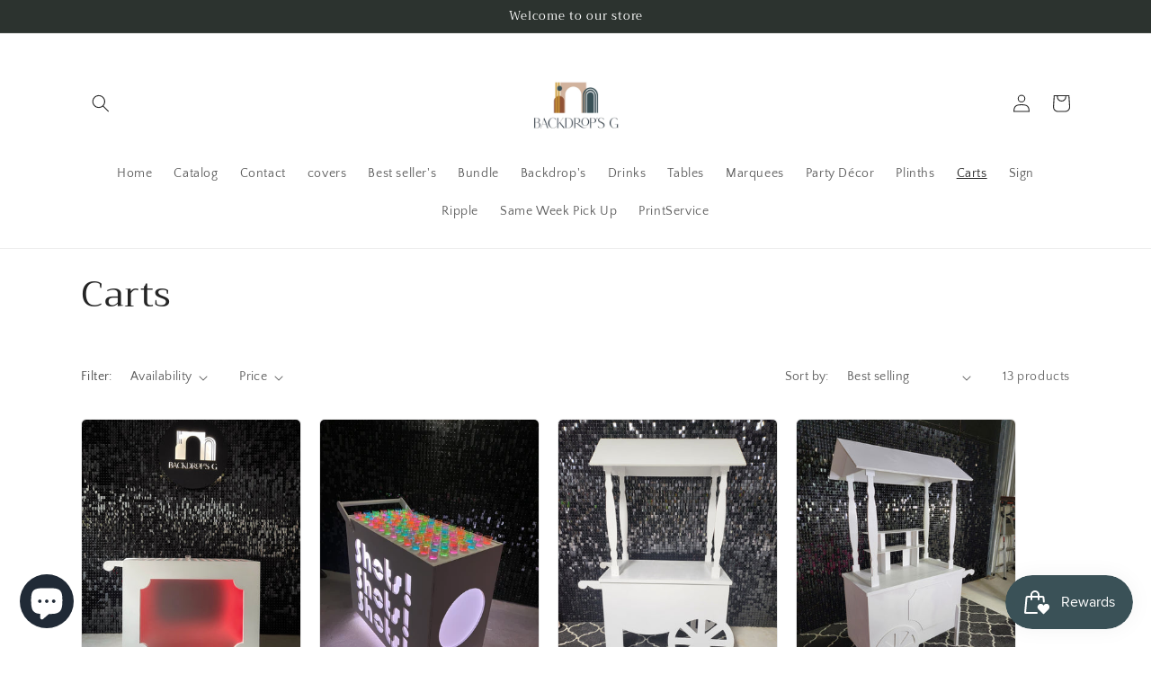

--- FILE ---
content_type: text/html; charset=utf-8
request_url: https://backdropsg.store/collections/candy-carts
body_size: 31092
content:
<!doctype html>
<html class="no-js" lang="en">
  <head>
    <meta charset="utf-8">
    <meta http-equiv="X-UA-Compatible" content="IE=edge">
    <meta name="viewport" content="width=device-width,initial-scale=1">
    <meta name="theme-color" content="">
    <link rel="canonical" href="https://backdropsg.store/collections/candy-carts">
    <link rel="preconnect" href="https://cdn.shopify.com" crossorigin><link rel="preconnect" href="https://fonts.shopifycdn.com" crossorigin><title>
      Carts
 &ndash; Backdrop&#39;s G</title>

    

    

<meta property="og:site_name" content="Backdrop&#39;s G">
<meta property="og:url" content="https://backdropsg.store/collections/candy-carts">
<meta property="og:title" content="Carts">
<meta property="og:type" content="website">
<meta property="og:description" content="Backdrop&#39;s G"><meta property="og:image" content="http://backdropsg.store/cdn/shop/collections/image_0e049c25-a05b-4fe0-9e97-40f40c951e49.png?v=1729790987">
  <meta property="og:image:secure_url" content="https://backdropsg.store/cdn/shop/collections/image_0e049c25-a05b-4fe0-9e97-40f40c951e49.png?v=1729790987">
  <meta property="og:image:width" content="1080">
  <meta property="og:image:height" content="1080"><meta name="twitter:card" content="summary_large_image">
<meta name="twitter:title" content="Carts">
<meta name="twitter:description" content="Backdrop&#39;s G">


    <script src="//backdropsg.store/cdn/shop/t/10/assets/global.js?v=149496944046504657681672810308" defer="defer"></script>
    <script>window.performance && window.performance.mark && window.performance.mark('shopify.content_for_header.start');</script><meta name="google-site-verification" content="CxBI9cTVVZnZ1qLlQq36i3aRJzLCPR0DxgUbqOVsXkE">
<meta name="facebook-domain-verification" content="7l91gjrl7be1gdqmymac7ia21acgut">
<meta id="shopify-digital-wallet" name="shopify-digital-wallet" content="/54936469721/digital_wallets/dialog">
<meta name="shopify-checkout-api-token" content="5bb449173237faaf1bb37201949caf72">
<link rel="alternate" type="application/atom+xml" title="Feed" href="/collections/candy-carts.atom" />
<link rel="alternate" type="application/json+oembed" href="https://backdropsg.store/collections/candy-carts.oembed">
<script async="async" src="/checkouts/internal/preloads.js?locale=en-US"></script>
<link rel="preconnect" href="https://shop.app" crossorigin="anonymous">
<script async="async" src="https://shop.app/checkouts/internal/preloads.js?locale=en-US&shop_id=54936469721" crossorigin="anonymous"></script>
<script id="apple-pay-shop-capabilities" type="application/json">{"shopId":54936469721,"countryCode":"US","currencyCode":"USD","merchantCapabilities":["supports3DS"],"merchantId":"gid:\/\/shopify\/Shop\/54936469721","merchantName":"Backdrop's G","requiredBillingContactFields":["postalAddress","email","phone"],"requiredShippingContactFields":["postalAddress","email","phone"],"shippingType":"shipping","supportedNetworks":["visa","masterCard","amex","discover","elo","jcb"],"total":{"type":"pending","label":"Backdrop's G","amount":"1.00"},"shopifyPaymentsEnabled":true,"supportsSubscriptions":true}</script>
<script id="shopify-features" type="application/json">{"accessToken":"5bb449173237faaf1bb37201949caf72","betas":["rich-media-storefront-analytics"],"domain":"backdropsg.store","predictiveSearch":true,"shopId":54936469721,"locale":"en"}</script>
<script>var Shopify = Shopify || {};
Shopify.shop = "backdrops-g.myshopify.com";
Shopify.locale = "en";
Shopify.currency = {"active":"USD","rate":"1.0"};
Shopify.country = "US";
Shopify.theme = {"name":"Backdrop's G","id":135985791193,"schema_name":"Craft","schema_version":"5.0.1","theme_store_id":1368,"role":"main"};
Shopify.theme.handle = "null";
Shopify.theme.style = {"id":null,"handle":null};
Shopify.cdnHost = "backdropsg.store/cdn";
Shopify.routes = Shopify.routes || {};
Shopify.routes.root = "/";</script>
<script type="module">!function(o){(o.Shopify=o.Shopify||{}).modules=!0}(window);</script>
<script>!function(o){function n(){var o=[];function n(){o.push(Array.prototype.slice.apply(arguments))}return n.q=o,n}var t=o.Shopify=o.Shopify||{};t.loadFeatures=n(),t.autoloadFeatures=n()}(window);</script>
<script>
  window.ShopifyPay = window.ShopifyPay || {};
  window.ShopifyPay.apiHost = "shop.app\/pay";
  window.ShopifyPay.redirectState = null;
</script>
<script id="shop-js-analytics" type="application/json">{"pageType":"collection"}</script>
<script defer="defer" async type="module" src="//backdropsg.store/cdn/shopifycloud/shop-js/modules/v2/client.init-shop-cart-sync_BT-GjEfc.en.esm.js"></script>
<script defer="defer" async type="module" src="//backdropsg.store/cdn/shopifycloud/shop-js/modules/v2/chunk.common_D58fp_Oc.esm.js"></script>
<script defer="defer" async type="module" src="//backdropsg.store/cdn/shopifycloud/shop-js/modules/v2/chunk.modal_xMitdFEc.esm.js"></script>
<script type="module">
  await import("//backdropsg.store/cdn/shopifycloud/shop-js/modules/v2/client.init-shop-cart-sync_BT-GjEfc.en.esm.js");
await import("//backdropsg.store/cdn/shopifycloud/shop-js/modules/v2/chunk.common_D58fp_Oc.esm.js");
await import("//backdropsg.store/cdn/shopifycloud/shop-js/modules/v2/chunk.modal_xMitdFEc.esm.js");

  window.Shopify.SignInWithShop?.initShopCartSync?.({"fedCMEnabled":true,"windoidEnabled":true});

</script>
<script>
  window.Shopify = window.Shopify || {};
  if (!window.Shopify.featureAssets) window.Shopify.featureAssets = {};
  window.Shopify.featureAssets['shop-js'] = {"shop-cart-sync":["modules/v2/client.shop-cart-sync_DZOKe7Ll.en.esm.js","modules/v2/chunk.common_D58fp_Oc.esm.js","modules/v2/chunk.modal_xMitdFEc.esm.js"],"init-fed-cm":["modules/v2/client.init-fed-cm_B6oLuCjv.en.esm.js","modules/v2/chunk.common_D58fp_Oc.esm.js","modules/v2/chunk.modal_xMitdFEc.esm.js"],"shop-cash-offers":["modules/v2/client.shop-cash-offers_D2sdYoxE.en.esm.js","modules/v2/chunk.common_D58fp_Oc.esm.js","modules/v2/chunk.modal_xMitdFEc.esm.js"],"shop-login-button":["modules/v2/client.shop-login-button_QeVjl5Y3.en.esm.js","modules/v2/chunk.common_D58fp_Oc.esm.js","modules/v2/chunk.modal_xMitdFEc.esm.js"],"pay-button":["modules/v2/client.pay-button_DXTOsIq6.en.esm.js","modules/v2/chunk.common_D58fp_Oc.esm.js","modules/v2/chunk.modal_xMitdFEc.esm.js"],"shop-button":["modules/v2/client.shop-button_DQZHx9pm.en.esm.js","modules/v2/chunk.common_D58fp_Oc.esm.js","modules/v2/chunk.modal_xMitdFEc.esm.js"],"avatar":["modules/v2/client.avatar_BTnouDA3.en.esm.js"],"init-windoid":["modules/v2/client.init-windoid_CR1B-cfM.en.esm.js","modules/v2/chunk.common_D58fp_Oc.esm.js","modules/v2/chunk.modal_xMitdFEc.esm.js"],"init-shop-for-new-customer-accounts":["modules/v2/client.init-shop-for-new-customer-accounts_C_vY_xzh.en.esm.js","modules/v2/client.shop-login-button_QeVjl5Y3.en.esm.js","modules/v2/chunk.common_D58fp_Oc.esm.js","modules/v2/chunk.modal_xMitdFEc.esm.js"],"init-shop-email-lookup-coordinator":["modules/v2/client.init-shop-email-lookup-coordinator_BI7n9ZSv.en.esm.js","modules/v2/chunk.common_D58fp_Oc.esm.js","modules/v2/chunk.modal_xMitdFEc.esm.js"],"init-shop-cart-sync":["modules/v2/client.init-shop-cart-sync_BT-GjEfc.en.esm.js","modules/v2/chunk.common_D58fp_Oc.esm.js","modules/v2/chunk.modal_xMitdFEc.esm.js"],"shop-toast-manager":["modules/v2/client.shop-toast-manager_DiYdP3xc.en.esm.js","modules/v2/chunk.common_D58fp_Oc.esm.js","modules/v2/chunk.modal_xMitdFEc.esm.js"],"init-customer-accounts":["modules/v2/client.init-customer-accounts_D9ZNqS-Q.en.esm.js","modules/v2/client.shop-login-button_QeVjl5Y3.en.esm.js","modules/v2/chunk.common_D58fp_Oc.esm.js","modules/v2/chunk.modal_xMitdFEc.esm.js"],"init-customer-accounts-sign-up":["modules/v2/client.init-customer-accounts-sign-up_iGw4briv.en.esm.js","modules/v2/client.shop-login-button_QeVjl5Y3.en.esm.js","modules/v2/chunk.common_D58fp_Oc.esm.js","modules/v2/chunk.modal_xMitdFEc.esm.js"],"shop-follow-button":["modules/v2/client.shop-follow-button_CqMgW2wH.en.esm.js","modules/v2/chunk.common_D58fp_Oc.esm.js","modules/v2/chunk.modal_xMitdFEc.esm.js"],"checkout-modal":["modules/v2/client.checkout-modal_xHeaAweL.en.esm.js","modules/v2/chunk.common_D58fp_Oc.esm.js","modules/v2/chunk.modal_xMitdFEc.esm.js"],"shop-login":["modules/v2/client.shop-login_D91U-Q7h.en.esm.js","modules/v2/chunk.common_D58fp_Oc.esm.js","modules/v2/chunk.modal_xMitdFEc.esm.js"],"lead-capture":["modules/v2/client.lead-capture_BJmE1dJe.en.esm.js","modules/v2/chunk.common_D58fp_Oc.esm.js","modules/v2/chunk.modal_xMitdFEc.esm.js"],"payment-terms":["modules/v2/client.payment-terms_Ci9AEqFq.en.esm.js","modules/v2/chunk.common_D58fp_Oc.esm.js","modules/v2/chunk.modal_xMitdFEc.esm.js"]};
</script>
<script>(function() {
  var isLoaded = false;
  function asyncLoad() {
    if (isLoaded) return;
    isLoaded = true;
    var urls = ["https:\/\/cdn.nfcube.com\/instafeed-8925c5a62c91e4f8021cc647e03faf7c.js?shop=backdrops-g.myshopify.com","https:\/\/js.smile.io\/v1\/smile-shopify.js?shop=backdrops-g.myshopify.com","\/\/cdn.shopify.com\/proxy\/837da04011a25a6ab6e02e36e944677e573fbd6e87140343018dc823d5fb636c\/cdn.shopify.com\/s\/files\/1\/0875\/2064\/files\/terms-and-conditions-storefront-v1.0.3.min.js?shop=backdrops-g.myshopify.com\u0026sp-cache-control=cHVibGljLCBtYXgtYWdlPTkwMA"];
    for (var i = 0; i < urls.length; i++) {
      var s = document.createElement('script');
      s.type = 'text/javascript';
      s.async = true;
      s.src = urls[i];
      var x = document.getElementsByTagName('script')[0];
      x.parentNode.insertBefore(s, x);
    }
  };
  if(window.attachEvent) {
    window.attachEvent('onload', asyncLoad);
  } else {
    window.addEventListener('load', asyncLoad, false);
  }
})();</script>
<script id="__st">var __st={"a":54936469721,"offset":-21600,"reqid":"ea3464f6-61d2-465b-bf4c-609b736ffbb4-1769251497","pageurl":"backdropsg.store\/collections\/candy-carts","u":"38cf79e0c8ca","p":"collection","rtyp":"collection","rid":354212380889};</script>
<script>window.ShopifyPaypalV4VisibilityTracking = true;</script>
<script id="captcha-bootstrap">!function(){'use strict';const t='contact',e='account',n='new_comment',o=[[t,t],['blogs',n],['comments',n],[t,'customer']],c=[[e,'customer_login'],[e,'guest_login'],[e,'recover_customer_password'],[e,'create_customer']],r=t=>t.map((([t,e])=>`form[action*='/${t}']:not([data-nocaptcha='true']) input[name='form_type'][value='${e}']`)).join(','),a=t=>()=>t?[...document.querySelectorAll(t)].map((t=>t.form)):[];function s(){const t=[...o],e=r(t);return a(e)}const i='password',u='form_key',d=['recaptcha-v3-token','g-recaptcha-response','h-captcha-response',i],f=()=>{try{return window.sessionStorage}catch{return}},m='__shopify_v',_=t=>t.elements[u];function p(t,e,n=!1){try{const o=window.sessionStorage,c=JSON.parse(o.getItem(e)),{data:r}=function(t){const{data:e,action:n}=t;return t[m]||n?{data:e,action:n}:{data:t,action:n}}(c);for(const[e,n]of Object.entries(r))t.elements[e]&&(t.elements[e].value=n);n&&o.removeItem(e)}catch(o){console.error('form repopulation failed',{error:o})}}const l='form_type',E='cptcha';function T(t){t.dataset[E]=!0}const w=window,h=w.document,L='Shopify',v='ce_forms',y='captcha';let A=!1;((t,e)=>{const n=(g='f06e6c50-85a8-45c8-87d0-21a2b65856fe',I='https://cdn.shopify.com/shopifycloud/storefront-forms-hcaptcha/ce_storefront_forms_captcha_hcaptcha.v1.5.2.iife.js',D={infoText:'Protected by hCaptcha',privacyText:'Privacy',termsText:'Terms'},(t,e,n)=>{const o=w[L][v],c=o.bindForm;if(c)return c(t,g,e,D).then(n);var r;o.q.push([[t,g,e,D],n]),r=I,A||(h.body.append(Object.assign(h.createElement('script'),{id:'captcha-provider',async:!0,src:r})),A=!0)});var g,I,D;w[L]=w[L]||{},w[L][v]=w[L][v]||{},w[L][v].q=[],w[L][y]=w[L][y]||{},w[L][y].protect=function(t,e){n(t,void 0,e),T(t)},Object.freeze(w[L][y]),function(t,e,n,w,h,L){const[v,y,A,g]=function(t,e,n){const i=e?o:[],u=t?c:[],d=[...i,...u],f=r(d),m=r(i),_=r(d.filter((([t,e])=>n.includes(e))));return[a(f),a(m),a(_),s()]}(w,h,L),I=t=>{const e=t.target;return e instanceof HTMLFormElement?e:e&&e.form},D=t=>v().includes(t);t.addEventListener('submit',(t=>{const e=I(t);if(!e)return;const n=D(e)&&!e.dataset.hcaptchaBound&&!e.dataset.recaptchaBound,o=_(e),c=g().includes(e)&&(!o||!o.value);(n||c)&&t.preventDefault(),c&&!n&&(function(t){try{if(!f())return;!function(t){const e=f();if(!e)return;const n=_(t);if(!n)return;const o=n.value;o&&e.removeItem(o)}(t);const e=Array.from(Array(32),(()=>Math.random().toString(36)[2])).join('');!function(t,e){_(t)||t.append(Object.assign(document.createElement('input'),{type:'hidden',name:u})),t.elements[u].value=e}(t,e),function(t,e){const n=f();if(!n)return;const o=[...t.querySelectorAll(`input[type='${i}']`)].map((({name:t})=>t)),c=[...d,...o],r={};for(const[a,s]of new FormData(t).entries())c.includes(a)||(r[a]=s);n.setItem(e,JSON.stringify({[m]:1,action:t.action,data:r}))}(t,e)}catch(e){console.error('failed to persist form',e)}}(e),e.submit())}));const S=(t,e)=>{t&&!t.dataset[E]&&(n(t,e.some((e=>e===t))),T(t))};for(const o of['focusin','change'])t.addEventListener(o,(t=>{const e=I(t);D(e)&&S(e,y())}));const B=e.get('form_key'),M=e.get(l),P=B&&M;t.addEventListener('DOMContentLoaded',(()=>{const t=y();if(P)for(const e of t)e.elements[l].value===M&&p(e,B);[...new Set([...A(),...v().filter((t=>'true'===t.dataset.shopifyCaptcha))])].forEach((e=>S(e,t)))}))}(h,new URLSearchParams(w.location.search),n,t,e,['guest_login'])})(!0,!0)}();</script>
<script integrity="sha256-4kQ18oKyAcykRKYeNunJcIwy7WH5gtpwJnB7kiuLZ1E=" data-source-attribution="shopify.loadfeatures" defer="defer" src="//backdropsg.store/cdn/shopifycloud/storefront/assets/storefront/load_feature-a0a9edcb.js" crossorigin="anonymous"></script>
<script crossorigin="anonymous" defer="defer" src="//backdropsg.store/cdn/shopifycloud/storefront/assets/shopify_pay/storefront-65b4c6d7.js?v=20250812"></script>
<script data-source-attribution="shopify.dynamic_checkout.dynamic.init">var Shopify=Shopify||{};Shopify.PaymentButton=Shopify.PaymentButton||{isStorefrontPortableWallets:!0,init:function(){window.Shopify.PaymentButton.init=function(){};var t=document.createElement("script");t.src="https://backdropsg.store/cdn/shopifycloud/portable-wallets/latest/portable-wallets.en.js",t.type="module",document.head.appendChild(t)}};
</script>
<script data-source-attribution="shopify.dynamic_checkout.buyer_consent">
  function portableWalletsHideBuyerConsent(e){var t=document.getElementById("shopify-buyer-consent"),n=document.getElementById("shopify-subscription-policy-button");t&&n&&(t.classList.add("hidden"),t.setAttribute("aria-hidden","true"),n.removeEventListener("click",e))}function portableWalletsShowBuyerConsent(e){var t=document.getElementById("shopify-buyer-consent"),n=document.getElementById("shopify-subscription-policy-button");t&&n&&(t.classList.remove("hidden"),t.removeAttribute("aria-hidden"),n.addEventListener("click",e))}window.Shopify?.PaymentButton&&(window.Shopify.PaymentButton.hideBuyerConsent=portableWalletsHideBuyerConsent,window.Shopify.PaymentButton.showBuyerConsent=portableWalletsShowBuyerConsent);
</script>
<script data-source-attribution="shopify.dynamic_checkout.cart.bootstrap">document.addEventListener("DOMContentLoaded",(function(){function t(){return document.querySelector("shopify-accelerated-checkout-cart, shopify-accelerated-checkout")}if(t())Shopify.PaymentButton.init();else{new MutationObserver((function(e,n){t()&&(Shopify.PaymentButton.init(),n.disconnect())})).observe(document.body,{childList:!0,subtree:!0})}}));
</script>
<link id="shopify-accelerated-checkout-styles" rel="stylesheet" media="screen" href="https://backdropsg.store/cdn/shopifycloud/portable-wallets/latest/accelerated-checkout-backwards-compat.css" crossorigin="anonymous">
<style id="shopify-accelerated-checkout-cart">
        #shopify-buyer-consent {
  margin-top: 1em;
  display: inline-block;
  width: 100%;
}

#shopify-buyer-consent.hidden {
  display: none;
}

#shopify-subscription-policy-button {
  background: none;
  border: none;
  padding: 0;
  text-decoration: underline;
  font-size: inherit;
  cursor: pointer;
}

#shopify-subscription-policy-button::before {
  box-shadow: none;
}

      </style>
<script id="sections-script" data-sections="header,footer" defer="defer" src="//backdropsg.store/cdn/shop/t/10/compiled_assets/scripts.js?v=452"></script>
<script>window.performance && window.performance.mark && window.performance.mark('shopify.content_for_header.end');</script>


    <style data-shopify>
      @font-face {
  font-family: "Quattrocento Sans";
  font-weight: 400;
  font-style: normal;
  font-display: swap;
  src: url("//backdropsg.store/cdn/fonts/quattrocento_sans/quattrocentosans_n4.ce5e9bf514e68f53bdd875976847cf755c702eaa.woff2") format("woff2"),
       url("//backdropsg.store/cdn/fonts/quattrocento_sans/quattrocentosans_n4.44bbfb57d228eb8bb083d1f98e7d96e16137abce.woff") format("woff");
}

      @font-face {
  font-family: "Quattrocento Sans";
  font-weight: 700;
  font-style: normal;
  font-display: swap;
  src: url("//backdropsg.store/cdn/fonts/quattrocento_sans/quattrocentosans_n7.bdda9092621b2e3b4284b12e8f0c092969b176c1.woff2") format("woff2"),
       url("//backdropsg.store/cdn/fonts/quattrocento_sans/quattrocentosans_n7.3f8ab2a91343269966c4aa4831bcd588e7ce07b9.woff") format("woff");
}

      @font-face {
  font-family: "Quattrocento Sans";
  font-weight: 400;
  font-style: italic;
  font-display: swap;
  src: url("//backdropsg.store/cdn/fonts/quattrocento_sans/quattrocentosans_i4.4f70b1e78f59fa1468e3436ab863ff0bf71e71bb.woff2") format("woff2"),
       url("//backdropsg.store/cdn/fonts/quattrocento_sans/quattrocentosans_i4.b695efef5d957af404945574b7239740f79b899f.woff") format("woff");
}

      @font-face {
  font-family: "Quattrocento Sans";
  font-weight: 700;
  font-style: italic;
  font-display: swap;
  src: url("//backdropsg.store/cdn/fonts/quattrocento_sans/quattrocentosans_i7.49d754c8032546c24062cf385f8660abbb11ef1e.woff2") format("woff2"),
       url("//backdropsg.store/cdn/fonts/quattrocento_sans/quattrocentosans_i7.567b0b818999022d5a9ccb99542d8ff8cdb497df.woff") format("woff");
}

      @font-face {
  font-family: Trirong;
  font-weight: 400;
  font-style: normal;
  font-display: swap;
  src: url("//backdropsg.store/cdn/fonts/trirong/trirong_n4.46b40419aaa69bf77077c3108d75dad5a0318d4b.woff2") format("woff2"),
       url("//backdropsg.store/cdn/fonts/trirong/trirong_n4.97753898e63cd7e164ad614681eba2c7fe577190.woff") format("woff");
}


      :root {
        --font-body-family: "Quattrocento Sans", sans-serif;
        --font-body-style: normal;
        --font-body-weight: 400;
        --font-body-weight-bold: 700;

        --font-heading-family: Trirong, serif;
        --font-heading-style: normal;
        --font-heading-weight: 400;

        --font-body-scale: 1.0;
        --font-heading-scale: 1.0;

        --color-base-text: 37, 37, 37;
        --color-shadow: 37, 37, 37;
        --color-base-background-1: 255, 255, 255;
        --color-base-background-2: 255, 255, 255;
        --color-base-solid-button-labels: 255, 255, 255;
        --color-base-outline-button-labels: 80, 86, 85;
        --color-base-accent-1: 44, 51, 47;
        --color-base-accent-2: 63, 81, 71;
        --payment-terms-background-color: #ffffff;

        --gradient-base-background-1: #ffffff;
        --gradient-base-background-2: #FFFFFF;
        --gradient-base-accent-1: #2C332F;
        --gradient-base-accent-2: #3F5147;

        --media-padding: px;
        --media-border-opacity: 0.1;
        --media-border-width: 0px;
        --media-radius: 6px;
        --media-shadow-opacity: 0.0;
        --media-shadow-horizontal-offset: 0px;
        --media-shadow-vertical-offset: 4px;
        --media-shadow-blur-radius: 5px;
        --media-shadow-visible: 0;

        --page-width: 120rem;
        --page-width-margin: 0rem;

        --product-card-image-padding: 0.0rem;
        --product-card-corner-radius: 0.6rem;
        --product-card-text-alignment: left;
        --product-card-border-width: 0.1rem;
        --product-card-border-opacity: 0.1;
        --product-card-shadow-opacity: 0.0;
        --product-card-shadow-visible: 0;
        --product-card-shadow-horizontal-offset: 0.0rem;
        --product-card-shadow-vertical-offset: 0.4rem;
        --product-card-shadow-blur-radius: 0.5rem;

        --collection-card-image-padding: 0.0rem;
        --collection-card-corner-radius: 0.6rem;
        --collection-card-text-alignment: left;
        --collection-card-border-width: 0.1rem;
        --collection-card-border-opacity: 0.1;
        --collection-card-shadow-opacity: 0.0;
        --collection-card-shadow-visible: 0;
        --collection-card-shadow-horizontal-offset: 0.0rem;
        --collection-card-shadow-vertical-offset: 0.4rem;
        --collection-card-shadow-blur-radius: 0.5rem;

        --blog-card-image-padding: 0.0rem;
        --blog-card-corner-radius: 0.6rem;
        --blog-card-text-alignment: left;
        --blog-card-border-width: 0.1rem;
        --blog-card-border-opacity: 0.1;
        --blog-card-shadow-opacity: 0.0;
        --blog-card-shadow-visible: 0;
        --blog-card-shadow-horizontal-offset: 0.0rem;
        --blog-card-shadow-vertical-offset: 0.4rem;
        --blog-card-shadow-blur-radius: 0.5rem;

        --badge-corner-radius: 0.6rem;

        --popup-border-width: 1px;
        --popup-border-opacity: 0.5;
        --popup-corner-radius: 6px;
        --popup-shadow-opacity: 0.0;
        --popup-shadow-horizontal-offset: 0px;
        --popup-shadow-vertical-offset: 4px;
        --popup-shadow-blur-radius: 5px;

        --drawer-border-width: 1px;
        --drawer-border-opacity: 0.1;
        --drawer-shadow-opacity: 0.0;
        --drawer-shadow-horizontal-offset: 0px;
        --drawer-shadow-vertical-offset: 4px;
        --drawer-shadow-blur-radius: 5px;

        --spacing-sections-desktop: 0px;
        --spacing-sections-mobile: 0px;

        --grid-desktop-vertical-spacing: 20px;
        --grid-desktop-horizontal-spacing: 20px;
        --grid-mobile-vertical-spacing: 10px;
        --grid-mobile-horizontal-spacing: 10px;

        --text-boxes-border-opacity: 0.1;
        --text-boxes-border-width: 0px;
        --text-boxes-radius: 6px;
        --text-boxes-shadow-opacity: 0.0;
        --text-boxes-shadow-visible: 0;
        --text-boxes-shadow-horizontal-offset: 0px;
        --text-boxes-shadow-vertical-offset: 4px;
        --text-boxes-shadow-blur-radius: 5px;

        --buttons-radius: 6px;
        --buttons-radius-outset: 7px;
        --buttons-border-width: 1px;
        --buttons-border-opacity: 1.0;
        --buttons-shadow-opacity: 0.0;
        --buttons-shadow-visible: 0;
        --buttons-shadow-horizontal-offset: 0px;
        --buttons-shadow-vertical-offset: 4px;
        --buttons-shadow-blur-radius: 5px;
        --buttons-border-offset: 0.3px;

        --inputs-radius: 6px;
        --inputs-border-width: 1px;
        --inputs-border-opacity: 0.55;
        --inputs-shadow-opacity: 0.0;
        --inputs-shadow-horizontal-offset: 0px;
        --inputs-margin-offset: 0px;
        --inputs-shadow-vertical-offset: 4px;
        --inputs-shadow-blur-radius: 5px;
        --inputs-radius-outset: 7px;

        --variant-pills-radius: 40px;
        --variant-pills-border-width: 1px;
        --variant-pills-border-opacity: 0.55;
        --variant-pills-shadow-opacity: 0.0;
        --variant-pills-shadow-horizontal-offset: 0px;
        --variant-pills-shadow-vertical-offset: 4px;
        --variant-pills-shadow-blur-radius: 5px;
      }

      *,
      *::before,
      *::after {
        box-sizing: inherit;
      }

      html {
        box-sizing: border-box;
        font-size: calc(var(--font-body-scale) * 62.5%);
        height: 100%;
      }

      body {
        display: grid;
        grid-template-rows: auto auto 1fr auto;
        grid-template-columns: 100%;
        min-height: 100%;
        margin: 0;
        font-size: 1.5rem;
        letter-spacing: 0.06rem;
        line-height: calc(1 + 0.8 / var(--font-body-scale));
        font-family: var(--font-body-family);
        font-style: var(--font-body-style);
        font-weight: var(--font-body-weight);
      }

      @media screen and (min-width: 750px) {
        body {
          font-size: 1.6rem;
        }
      }
    </style>

    <link href="//backdropsg.store/cdn/shop/t/10/assets/base.css?v=88290808517547527771672810308" rel="stylesheet" type="text/css" media="all" />
<link rel="preload" as="font" href="//backdropsg.store/cdn/fonts/quattrocento_sans/quattrocentosans_n4.ce5e9bf514e68f53bdd875976847cf755c702eaa.woff2" type="font/woff2" crossorigin><link rel="preload" as="font" href="//backdropsg.store/cdn/fonts/trirong/trirong_n4.46b40419aaa69bf77077c3108d75dad5a0318d4b.woff2" type="font/woff2" crossorigin><link rel="stylesheet" href="//backdropsg.store/cdn/shop/t/10/assets/component-predictive-search.css?v=83512081251802922551672810308" media="print" onload="this.media='all'"><script>document.documentElement.className = document.documentElement.className.replace('no-js', 'js');
    if (Shopify.designMode) {
      document.documentElement.classList.add('shopify-design-mode');
    }
    </script>
  <!-- BEGIN app block: shopify://apps/instafeed/blocks/head-block/c447db20-095d-4a10-9725-b5977662c9d5 --><link rel="preconnect" href="https://cdn.nfcube.com/">
<link rel="preconnect" href="https://scontent.cdninstagram.com/">






<!-- END app block --><!-- BEGIN app block: shopify://apps/zepto-product-personalizer/blocks/product_personalizer_main/7411210d-7b32-4c09-9455-e129e3be4729 -->
<!-- BEGIN app snippet: zepto_common --><script>
var pplr_cart = {"note":null,"attributes":{},"original_total_price":0,"total_price":0,"total_discount":0,"total_weight":0.0,"item_count":0,"items":[],"requires_shipping":false,"currency":"USD","items_subtotal_price":0,"cart_level_discount_applications":[],"checkout_charge_amount":0};
var pplr_shop_currency = "USD";
var pplr_enabled_currencies_size = 1;
var pplr_money_formate = "${{amount}}";
var pplr_manual_theme_selector=["CartCount span","tr:has([name*=updates])","tr img:first",".line-item__title",".cart__item--price .cart__price",".grid__item.one-half.text-right",".pplr_item_remove",".ajaxcart__qty",".header__cart-price-bubble span[data-cart-price-bubble]","form[action*=cart] [name=checkout]","Click To View Image"];
</script>
<script defer src="//cdn-zeptoapps.com/product-personalizer/pplr_common.js?v=24" ></script><!-- END app snippet -->

<!-- END app block --><script src="https://cdn.shopify.com/extensions/019bec76-bf04-75b3-9131-34827afe520d/smile-io-275/assets/smile-loader.js" type="text/javascript" defer="defer"></script>
<script src="https://cdn.shopify.com/extensions/e8878072-2f6b-4e89-8082-94b04320908d/inbox-1254/assets/inbox-chat-loader.js" type="text/javascript" defer="defer"></script>
<link href="https://monorail-edge.shopifysvc.com" rel="dns-prefetch">
<script>(function(){if ("sendBeacon" in navigator && "performance" in window) {try {var session_token_from_headers = performance.getEntriesByType('navigation')[0].serverTiming.find(x => x.name == '_s').description;} catch {var session_token_from_headers = undefined;}var session_cookie_matches = document.cookie.match(/_shopify_s=([^;]*)/);var session_token_from_cookie = session_cookie_matches && session_cookie_matches.length === 2 ? session_cookie_matches[1] : "";var session_token = session_token_from_headers || session_token_from_cookie || "";function handle_abandonment_event(e) {var entries = performance.getEntries().filter(function(entry) {return /monorail-edge.shopifysvc.com/.test(entry.name);});if (!window.abandonment_tracked && entries.length === 0) {window.abandonment_tracked = true;var currentMs = Date.now();var navigation_start = performance.timing.navigationStart;var payload = {shop_id: 54936469721,url: window.location.href,navigation_start,duration: currentMs - navigation_start,session_token,page_type: "collection"};window.navigator.sendBeacon("https://monorail-edge.shopifysvc.com/v1/produce", JSON.stringify({schema_id: "online_store_buyer_site_abandonment/1.1",payload: payload,metadata: {event_created_at_ms: currentMs,event_sent_at_ms: currentMs}}));}}window.addEventListener('pagehide', handle_abandonment_event);}}());</script>
<script id="web-pixels-manager-setup">(function e(e,d,r,n,o){if(void 0===o&&(o={}),!Boolean(null===(a=null===(i=window.Shopify)||void 0===i?void 0:i.analytics)||void 0===a?void 0:a.replayQueue)){var i,a;window.Shopify=window.Shopify||{};var t=window.Shopify;t.analytics=t.analytics||{};var s=t.analytics;s.replayQueue=[],s.publish=function(e,d,r){return s.replayQueue.push([e,d,r]),!0};try{self.performance.mark("wpm:start")}catch(e){}var l=function(){var e={modern:/Edge?\/(1{2}[4-9]|1[2-9]\d|[2-9]\d{2}|\d{4,})\.\d+(\.\d+|)|Firefox\/(1{2}[4-9]|1[2-9]\d|[2-9]\d{2}|\d{4,})\.\d+(\.\d+|)|Chrom(ium|e)\/(9{2}|\d{3,})\.\d+(\.\d+|)|(Maci|X1{2}).+ Version\/(15\.\d+|(1[6-9]|[2-9]\d|\d{3,})\.\d+)([,.]\d+|)( \(\w+\)|)( Mobile\/\w+|) Safari\/|Chrome.+OPR\/(9{2}|\d{3,})\.\d+\.\d+|(CPU[ +]OS|iPhone[ +]OS|CPU[ +]iPhone|CPU IPhone OS|CPU iPad OS)[ +]+(15[._]\d+|(1[6-9]|[2-9]\d|\d{3,})[._]\d+)([._]\d+|)|Android:?[ /-](13[3-9]|1[4-9]\d|[2-9]\d{2}|\d{4,})(\.\d+|)(\.\d+|)|Android.+Firefox\/(13[5-9]|1[4-9]\d|[2-9]\d{2}|\d{4,})\.\d+(\.\d+|)|Android.+Chrom(ium|e)\/(13[3-9]|1[4-9]\d|[2-9]\d{2}|\d{4,})\.\d+(\.\d+|)|SamsungBrowser\/([2-9]\d|\d{3,})\.\d+/,legacy:/Edge?\/(1[6-9]|[2-9]\d|\d{3,})\.\d+(\.\d+|)|Firefox\/(5[4-9]|[6-9]\d|\d{3,})\.\d+(\.\d+|)|Chrom(ium|e)\/(5[1-9]|[6-9]\d|\d{3,})\.\d+(\.\d+|)([\d.]+$|.*Safari\/(?![\d.]+ Edge\/[\d.]+$))|(Maci|X1{2}).+ Version\/(10\.\d+|(1[1-9]|[2-9]\d|\d{3,})\.\d+)([,.]\d+|)( \(\w+\)|)( Mobile\/\w+|) Safari\/|Chrome.+OPR\/(3[89]|[4-9]\d|\d{3,})\.\d+\.\d+|(CPU[ +]OS|iPhone[ +]OS|CPU[ +]iPhone|CPU IPhone OS|CPU iPad OS)[ +]+(10[._]\d+|(1[1-9]|[2-9]\d|\d{3,})[._]\d+)([._]\d+|)|Android:?[ /-](13[3-9]|1[4-9]\d|[2-9]\d{2}|\d{4,})(\.\d+|)(\.\d+|)|Mobile Safari.+OPR\/([89]\d|\d{3,})\.\d+\.\d+|Android.+Firefox\/(13[5-9]|1[4-9]\d|[2-9]\d{2}|\d{4,})\.\d+(\.\d+|)|Android.+Chrom(ium|e)\/(13[3-9]|1[4-9]\d|[2-9]\d{2}|\d{4,})\.\d+(\.\d+|)|Android.+(UC? ?Browser|UCWEB|U3)[ /]?(15\.([5-9]|\d{2,})|(1[6-9]|[2-9]\d|\d{3,})\.\d+)\.\d+|SamsungBrowser\/(5\.\d+|([6-9]|\d{2,})\.\d+)|Android.+MQ{2}Browser\/(14(\.(9|\d{2,})|)|(1[5-9]|[2-9]\d|\d{3,})(\.\d+|))(\.\d+|)|K[Aa][Ii]OS\/(3\.\d+|([4-9]|\d{2,})\.\d+)(\.\d+|)/},d=e.modern,r=e.legacy,n=navigator.userAgent;return n.match(d)?"modern":n.match(r)?"legacy":"unknown"}(),u="modern"===l?"modern":"legacy",c=(null!=n?n:{modern:"",legacy:""})[u],f=function(e){return[e.baseUrl,"/wpm","/b",e.hashVersion,"modern"===e.buildTarget?"m":"l",".js"].join("")}({baseUrl:d,hashVersion:r,buildTarget:u}),m=function(e){var d=e.version,r=e.bundleTarget,n=e.surface,o=e.pageUrl,i=e.monorailEndpoint;return{emit:function(e){var a=e.status,t=e.errorMsg,s=(new Date).getTime(),l=JSON.stringify({metadata:{event_sent_at_ms:s},events:[{schema_id:"web_pixels_manager_load/3.1",payload:{version:d,bundle_target:r,page_url:o,status:a,surface:n,error_msg:t},metadata:{event_created_at_ms:s}}]});if(!i)return console&&console.warn&&console.warn("[Web Pixels Manager] No Monorail endpoint provided, skipping logging."),!1;try{return self.navigator.sendBeacon.bind(self.navigator)(i,l)}catch(e){}var u=new XMLHttpRequest;try{return u.open("POST",i,!0),u.setRequestHeader("Content-Type","text/plain"),u.send(l),!0}catch(e){return console&&console.warn&&console.warn("[Web Pixels Manager] Got an unhandled error while logging to Monorail."),!1}}}}({version:r,bundleTarget:l,surface:e.surface,pageUrl:self.location.href,monorailEndpoint:e.monorailEndpoint});try{o.browserTarget=l,function(e){var d=e.src,r=e.async,n=void 0===r||r,o=e.onload,i=e.onerror,a=e.sri,t=e.scriptDataAttributes,s=void 0===t?{}:t,l=document.createElement("script"),u=document.querySelector("head"),c=document.querySelector("body");if(l.async=n,l.src=d,a&&(l.integrity=a,l.crossOrigin="anonymous"),s)for(var f in s)if(Object.prototype.hasOwnProperty.call(s,f))try{l.dataset[f]=s[f]}catch(e){}if(o&&l.addEventListener("load",o),i&&l.addEventListener("error",i),u)u.appendChild(l);else{if(!c)throw new Error("Did not find a head or body element to append the script");c.appendChild(l)}}({src:f,async:!0,onload:function(){if(!function(){var e,d;return Boolean(null===(d=null===(e=window.Shopify)||void 0===e?void 0:e.analytics)||void 0===d?void 0:d.initialized)}()){var d=window.webPixelsManager.init(e)||void 0;if(d){var r=window.Shopify.analytics;r.replayQueue.forEach((function(e){var r=e[0],n=e[1],o=e[2];d.publishCustomEvent(r,n,o)})),r.replayQueue=[],r.publish=d.publishCustomEvent,r.visitor=d.visitor,r.initialized=!0}}},onerror:function(){return m.emit({status:"failed",errorMsg:"".concat(f," has failed to load")})},sri:function(e){var d=/^sha384-[A-Za-z0-9+/=]+$/;return"string"==typeof e&&d.test(e)}(c)?c:"",scriptDataAttributes:o}),m.emit({status:"loading"})}catch(e){m.emit({status:"failed",errorMsg:(null==e?void 0:e.message)||"Unknown error"})}}})({shopId: 54936469721,storefrontBaseUrl: "https://backdropsg.store",extensionsBaseUrl: "https://extensions.shopifycdn.com/cdn/shopifycloud/web-pixels-manager",monorailEndpoint: "https://monorail-edge.shopifysvc.com/unstable/produce_batch",surface: "storefront-renderer",enabledBetaFlags: ["2dca8a86"],webPixelsConfigList: [{"id":"520224985","configuration":"{\"config\":\"{\\\"pixel_id\\\":\\\"GT-K8HJXLH\\\",\\\"target_country\\\":\\\"US\\\",\\\"gtag_events\\\":[{\\\"type\\\":\\\"purchase\\\",\\\"action_label\\\":\\\"MC-J18ZSRBWXZ\\\"},{\\\"type\\\":\\\"page_view\\\",\\\"action_label\\\":\\\"MC-J18ZSRBWXZ\\\"},{\\\"type\\\":\\\"view_item\\\",\\\"action_label\\\":\\\"MC-J18ZSRBWXZ\\\"}],\\\"enable_monitoring_mode\\\":false}\"}","eventPayloadVersion":"v1","runtimeContext":"OPEN","scriptVersion":"b2a88bafab3e21179ed38636efcd8a93","type":"APP","apiClientId":1780363,"privacyPurposes":[],"dataSharingAdjustments":{"protectedCustomerApprovalScopes":["read_customer_address","read_customer_email","read_customer_name","read_customer_personal_data","read_customer_phone"]}},{"id":"379158745","configuration":"{\"pixel_id\":\"1540558129644546\",\"pixel_type\":\"facebook_pixel\",\"metaapp_system_user_token\":\"-\"}","eventPayloadVersion":"v1","runtimeContext":"OPEN","scriptVersion":"ca16bc87fe92b6042fbaa3acc2fbdaa6","type":"APP","apiClientId":2329312,"privacyPurposes":["ANALYTICS","MARKETING","SALE_OF_DATA"],"dataSharingAdjustments":{"protectedCustomerApprovalScopes":["read_customer_address","read_customer_email","read_customer_name","read_customer_personal_data","read_customer_phone"]}},{"id":"68878553","configuration":"{\"tagID\":\"2612460178262\"}","eventPayloadVersion":"v1","runtimeContext":"STRICT","scriptVersion":"18031546ee651571ed29edbe71a3550b","type":"APP","apiClientId":3009811,"privacyPurposes":["ANALYTICS","MARKETING","SALE_OF_DATA"],"dataSharingAdjustments":{"protectedCustomerApprovalScopes":["read_customer_address","read_customer_email","read_customer_name","read_customer_personal_data","read_customer_phone"]}},{"id":"shopify-app-pixel","configuration":"{}","eventPayloadVersion":"v1","runtimeContext":"STRICT","scriptVersion":"0450","apiClientId":"shopify-pixel","type":"APP","privacyPurposes":["ANALYTICS","MARKETING"]},{"id":"shopify-custom-pixel","eventPayloadVersion":"v1","runtimeContext":"LAX","scriptVersion":"0450","apiClientId":"shopify-pixel","type":"CUSTOM","privacyPurposes":["ANALYTICS","MARKETING"]}],isMerchantRequest: false,initData: {"shop":{"name":"Backdrop's G","paymentSettings":{"currencyCode":"USD"},"myshopifyDomain":"backdrops-g.myshopify.com","countryCode":"US","storefrontUrl":"https:\/\/backdropsg.store"},"customer":null,"cart":null,"checkout":null,"productVariants":[],"purchasingCompany":null},},"https://backdropsg.store/cdn","fcfee988w5aeb613cpc8e4bc33m6693e112",{"modern":"","legacy":""},{"shopId":"54936469721","storefrontBaseUrl":"https:\/\/backdropsg.store","extensionBaseUrl":"https:\/\/extensions.shopifycdn.com\/cdn\/shopifycloud\/web-pixels-manager","surface":"storefront-renderer","enabledBetaFlags":"[\"2dca8a86\"]","isMerchantRequest":"false","hashVersion":"fcfee988w5aeb613cpc8e4bc33m6693e112","publish":"custom","events":"[[\"page_viewed\",{}],[\"collection_viewed\",{\"collection\":{\"id\":\"354212380889\",\"title\":\"Carts\",\"productVariants\":[{\"price\":{\"amount\":575.0,\"currencyCode\":\"USD\"},\"product\":{\"title\":\"Shot Cart\",\"vendor\":\"Backdrop's G\",\"id\":\"8046095171801\",\"untranslatedTitle\":\"Shot Cart\",\"url\":\"\/products\/shot-cart\",\"type\":\"\"},\"id\":\"43641987399897\",\"image\":{\"src\":\"\/\/backdropsg.store\/cdn\/shop\/products\/image_4a3acb7b-2257-4230-a982-2417782a624a.jpg?v=1670815990\"},\"sku\":\"\",\"title\":\"White. \/ NO. \/ Pick Up.\",\"untranslatedTitle\":\"White. \/ NO. \/ Pick Up.\"},{\"price\":{\"amount\":575.0,\"currencyCode\":\"USD\"},\"product\":{\"title\":\"Shot Cart\",\"vendor\":\"Backdrop's G\",\"id\":\"8501643378905\",\"untranslatedTitle\":\"Shot Cart\",\"url\":\"\/products\/shot-cart-1\",\"type\":\"\"},\"id\":\"44582213484761\",\"image\":{\"src\":\"\/\/backdropsg.store\/cdn\/shop\/files\/FF1565FD-5D29-4BBC-8256-36A963214BEC.jpg?v=1706310262\"},\"sku\":null,\"title\":\"White. \/ NO. \/ Pick Up.\",\"untranslatedTitle\":\"White. \/ NO. \/ Pick Up.\"},{\"price\":{\"amount\":550.0,\"currencyCode\":\"USD\"},\"product\":{\"title\":\"Sweet Party Candy Cart\",\"vendor\":\"Backdrop's G\",\"id\":\"7494861455577\",\"untranslatedTitle\":\"Sweet Party Candy Cart\",\"url\":\"\/products\/copy-of-classic-candy-cart\",\"type\":\"\"},\"id\":\"42237809688793\",\"image\":{\"src\":\"\/\/backdropsg.store\/cdn\/shop\/products\/20220217_093827.jpg?v=1648719002\"},\"sku\":\"\",\"title\":\"Unpainted \/ Pick Up\",\"untranslatedTitle\":\"Unpainted \/ Pick Up\"},{\"price\":{\"amount\":550.0,\"currencyCode\":\"USD\"},\"product\":{\"title\":\"Classic Candy Cart\",\"vendor\":\"Backdrop's G\",\"id\":\"7426849767641\",\"untranslatedTitle\":\"Classic Candy Cart\",\"url\":\"\/products\/classic-candy-cart\",\"type\":\"Party Supplies\"},\"id\":\"41972764704985\",\"image\":{\"src\":\"\/\/backdropsg.store\/cdn\/shop\/products\/20220110_202730.jpg?v=1648718325\"},\"sku\":\"\",\"title\":\"Unpainted \/ Pick Up\",\"untranslatedTitle\":\"Unpainted \/ Pick Up\"},{\"price\":{\"amount\":650.0,\"currencyCode\":\"USD\"},\"product\":{\"title\":\"Champagne Cart\",\"vendor\":\"Backdrop's G\",\"id\":\"8046019576025\",\"untranslatedTitle\":\"Champagne Cart\",\"url\":\"\/products\/champagne-cart\",\"type\":\"\"},\"id\":\"43641871597785\",\"image\":{\"src\":\"\/\/backdropsg.store\/cdn\/shop\/products\/image_0ee95db3-e77a-46af-b26d-7ab938ffe28c.heic?v=1670812540\"},\"sku\":null,\"title\":\"Unpainted \/ Pick Up\",\"untranslatedTitle\":\"Unpainted \/ Pick Up\"},{\"price\":{\"amount\":750.0,\"currencyCode\":\"USD\"},\"product\":{\"title\":\"Treat and Candy Cart\",\"vendor\":\"Backdrop's G\",\"id\":\"8135991427289\",\"untranslatedTitle\":\"Treat and Candy Cart\",\"url\":\"\/products\/treat-and-candy-cart\",\"type\":\"\"},\"id\":\"43824619323609\",\"image\":{\"src\":\"\/\/backdropsg.store\/cdn\/shop\/files\/image_dd101581-22c2-410d-abd0-da7441042916.heic?v=1688433312\"},\"sku\":\"\",\"title\":\"Unpainted \/ Pick Up\",\"untranslatedTitle\":\"Unpainted \/ Pick Up\"},{\"price\":{\"amount\":550.0,\"currencyCode\":\"USD\"},\"product\":{\"title\":\"Eliz Candy Cart\",\"vendor\":\"Backdrop's G\",\"id\":\"7328008929497\",\"untranslatedTitle\":\"Eliz Candy Cart\",\"url\":\"\/products\/eliz-candy-cart\",\"type\":\"Party Supplies\"},\"id\":\"41665428193497\",\"image\":{\"src\":\"\/\/backdropsg.store\/cdn\/shop\/products\/277E06BE-E20A-4200-A5B7-4EA296649BDB.jpg?v=1680164735\"},\"sku\":\"\",\"title\":\"Pick Up ONLY \/ Unpainted \/ Small\",\"untranslatedTitle\":\"Pick Up ONLY \/ Unpainted \/ Small\"},{\"price\":{\"amount\":550.0,\"currencyCode\":\"USD\"},\"product\":{\"title\":\"Sweet Treat Candy Cart\",\"vendor\":\"Backdrop's G\",\"id\":\"8269596131545\",\"untranslatedTitle\":\"Sweet Treat Candy Cart\",\"url\":\"\/products\/sweet-treat-candy-cart\",\"type\":\"Party Supplies\"},\"id\":\"44070544343257\",\"image\":{\"src\":\"\/\/backdropsg.store\/cdn\/shop\/files\/489C9BF7-3494-4D65-963D-ED9C6139D197.jpg?v=1693842729\"},\"sku\":null,\"title\":\"Unpainted \/ Pick Up\",\"untranslatedTitle\":\"Unpainted \/ Pick Up\"},{\"price\":{\"amount\":550.0,\"currencyCode\":\"USD\"},\"product\":{\"title\":\"Treat Table With Folding Shelves and LED\",\"vendor\":\"Backdrop's G\",\"id\":\"8149534212313\",\"untranslatedTitle\":\"Treat Table With Folding Shelves and LED\",\"url\":\"\/products\/treat-table-with-folding-shelves\",\"type\":\"Party Supplies\"},\"id\":\"43860316750041\",\"image\":{\"src\":\"\/\/backdropsg.store\/cdn\/shop\/products\/image_b1a59194-5900-4225-a1a2-909b5dd65708.jpg?v=1680826224\"},\"sku\":null,\"title\":\"unpainted \/ 4ft Table \/ Pick up\",\"untranslatedTitle\":\"unpainted \/ 4ft Table \/ Pick up\"},{\"price\":{\"amount\":550.0,\"currencyCode\":\"USD\"},\"product\":{\"title\":\"Ori Candy Cart\",\"vendor\":\"Backdrop's G\",\"id\":\"7965063020761\",\"untranslatedTitle\":\"Ori Candy Cart\",\"url\":\"\/products\/ori-candy-cart\",\"type\":\"\"},\"id\":\"43507785859289\",\"image\":{\"src\":\"\/\/backdropsg.store\/cdn\/shop\/files\/image_1e157a96-015c-46e7-86cb-d91b33ac9183.heic?v=1685109638\"},\"sku\":\"\",\"title\":\"Unpainted \/ One Piece \/ Pick Up\",\"untranslatedTitle\":\"Unpainted \/ One Piece \/ Pick Up\"},{\"price\":{\"amount\":550.0,\"currencyCode\":\"USD\"},\"product\":{\"title\":\"Candy Treat Cart\",\"vendor\":\"Backdrop's G\",\"id\":\"9081387417817\",\"untranslatedTitle\":\"Candy Treat Cart\",\"url\":\"\/products\/candy-treat-cart\",\"type\":\"\"},\"id\":\"46239015895257\",\"image\":{\"src\":\"\/\/backdropsg.store\/cdn\/shop\/files\/CCC543B7-2D96-491E-BC3A-C663AD0A40F9.jpg?v=1734541483\"},\"sku\":null,\"title\":\"Unpainted \/ Pick Up\",\"untranslatedTitle\":\"Unpainted \/ Pick Up\"},{\"price\":{\"amount\":650.0,\"currencyCode\":\"USD\"},\"product\":{\"title\":\"Vintage Candy Cart\",\"vendor\":\"Backdrop's G\",\"id\":\"8046191837401\",\"untranslatedTitle\":\"Vintage Candy Cart\",\"url\":\"\/products\/vintage-candy-cart\",\"type\":\"\"},\"id\":\"43642079477977\",\"image\":{\"src\":\"\/\/backdropsg.store\/cdn\/shop\/products\/image_b4a187da-89dc-4b54-926a-60bcfccb3605.jpg?v=1670821313\"},\"sku\":null,\"title\":\"Unpainted \/ Pick Up\",\"untranslatedTitle\":\"Unpainted \/ Pick Up\"},{\"price\":{\"amount\":550.0,\"currencyCode\":\"USD\"},\"product\":{\"title\":\"Lion Cage\",\"vendor\":\"Backdrop's G\",\"id\":\"7965098639577\",\"untranslatedTitle\":\"Lion Cage\",\"url\":\"\/products\/lion-cage\",\"type\":\"\"},\"id\":\"43507912278233\",\"image\":{\"src\":\"\/\/backdropsg.store\/cdn\/shop\/products\/image_2ce26d5e-c188-410f-93b9-36194ca581cc.heic?v=1666578121\"},\"sku\":null,\"title\":\"Unpainted \/ Pick Up\",\"untranslatedTitle\":\"Unpainted \/ Pick Up\"}]}}]]"});</script><script>
  window.ShopifyAnalytics = window.ShopifyAnalytics || {};
  window.ShopifyAnalytics.meta = window.ShopifyAnalytics.meta || {};
  window.ShopifyAnalytics.meta.currency = 'USD';
  var meta = {"products":[{"id":8046095171801,"gid":"gid:\/\/shopify\/Product\/8046095171801","vendor":"Backdrop's G","type":"","handle":"shot-cart","variants":[{"id":43641987399897,"price":57500,"name":"Shot Cart - White. \/ NO. \/ Pick Up.","public_title":"White. \/ NO. \/ Pick Up.","sku":""},{"id":43641987432665,"price":72500,"name":"Shot Cart - White. \/ NO. \/ Ship.","public_title":"White. \/ NO. \/ Ship.","sku":""},{"id":43641974784217,"price":65000,"name":"Shot Cart - White. \/ YES. \/ Pick Up.","public_title":"White. \/ YES. \/ Pick Up.","sku":""},{"id":43641974816985,"price":79000,"name":"Shot Cart - White. \/ YES. \/ Ship.","public_title":"White. \/ YES. \/ Ship.","sku":""}],"remote":false},{"id":8501643378905,"gid":"gid:\/\/shopify\/Product\/8501643378905","vendor":"Backdrop's G","type":"","handle":"shot-cart-1","variants":[{"id":44582213484761,"price":57500,"name":"Shot Cart - White. \/ NO. \/ Pick Up.","public_title":"White. \/ NO. \/ Pick Up.","sku":null},{"id":44582213517529,"price":72500,"name":"Shot Cart - White. \/ NO. \/ Ship.","public_title":"White. \/ NO. \/ Ship.","sku":null},{"id":44582213550297,"price":65000,"name":"Shot Cart - White. \/ YES. \/ Pick Up.","public_title":"White. \/ YES. \/ Pick Up.","sku":null},{"id":44582213583065,"price":79000,"name":"Shot Cart - White. \/ YES. \/ Ship.","public_title":"White. \/ YES. \/ Ship.","sku":null}],"remote":false},{"id":7494861455577,"gid":"gid:\/\/shopify\/Product\/7494861455577","vendor":"Backdrop's G","type":"","handle":"copy-of-classic-candy-cart","variants":[{"id":42237809688793,"price":55000,"name":"Sweet Party Candy Cart - Unpainted \/ Pick Up","public_title":"Unpainted \/ Pick Up","sku":""},{"id":42237809721561,"price":75000,"name":"Sweet Party Candy Cart - Unpainted \/ Ship to Airport","public_title":"Unpainted \/ Ship to Airport","sku":""},{"id":43850260644057,"price":92500,"name":"Sweet Party Candy Cart - Unpainted \/ Ship to Home","public_title":"Unpainted \/ Ship to Home","sku":""},{"id":43641869041881,"price":62500,"name":"Sweet Party Candy Cart - White \/ Pick Up","public_title":"White \/ Pick Up","sku":""},{"id":43641869074649,"price":85000,"name":"Sweet Party Candy Cart - White \/ Ship to Airport","public_title":"White \/ Ship to Airport","sku":""},{"id":43850260676825,"price":99000,"name":"Sweet Party Candy Cart - White \/ Ship to Home","public_title":"White \/ Ship to Home","sku":""}],"remote":false},{"id":7426849767641,"gid":"gid:\/\/shopify\/Product\/7426849767641","vendor":"Backdrop's G","type":"Party Supplies","handle":"classic-candy-cart","variants":[{"id":41972764704985,"price":55000,"name":"Classic Candy Cart - Unpainted \/ Pick Up","public_title":"Unpainted \/ Pick Up","sku":""},{"id":41972764737753,"price":79000,"name":"Classic Candy Cart - Unpainted \/ Ship","public_title":"Unpainted \/ Ship","sku":""}],"remote":false},{"id":8046019576025,"gid":"gid:\/\/shopify\/Product\/8046019576025","vendor":"Backdrop's G","type":"","handle":"champagne-cart","variants":[{"id":43641871597785,"price":65000,"name":"Champagne Cart - Unpainted \/ Pick Up","public_title":"Unpainted \/ Pick Up","sku":null},{"id":43641871630553,"price":92500,"name":"Champagne Cart - Unpainted \/ Ship to International Airport","public_title":"Unpainted \/ Ship to International Airport","sku":null},{"id":43824618307801,"price":95000,"name":"Champagne Cart - Unpainted \/ Ship To Home","public_title":"Unpainted \/ Ship To Home","sku":""},{"id":43641871663321,"price":72500,"name":"Champagne Cart - White \/ Pick Up","public_title":"White \/ Pick Up","sku":null},{"id":43641871696089,"price":110000,"name":"Champagne Cart - White \/ Ship to International Airport","public_title":"White \/ Ship to International Airport","sku":null},{"id":43824618340569,"price":120000,"name":"Champagne Cart - White \/ Ship To Home","public_title":"White \/ Ship To Home","sku":""}],"remote":false},{"id":8135991427289,"gid":"gid:\/\/shopify\/Product\/8135991427289","vendor":"Backdrop's G","type":"","handle":"treat-and-candy-cart","variants":[{"id":43824619323609,"price":75000,"name":"Treat and Candy Cart - Unpainted \/ Pick Up","public_title":"Unpainted \/ Pick Up","sku":""},{"id":43824619356377,"price":95000,"name":"Treat and Candy Cart - Unpainted \/ Ship to International Airport","public_title":"Unpainted \/ Ship to International Airport","sku":""},{"id":43824619389145,"price":105000,"name":"Treat and Candy Cart - Unpainted \/ Ship To Home","public_title":"Unpainted \/ Ship To Home","sku":""},{"id":43824619421913,"price":82500,"name":"Treat and Candy Cart - White \/ Pick Up","public_title":"White \/ Pick Up","sku":""},{"id":43824619454681,"price":105000,"name":"Treat and Candy Cart - White \/ Ship to International Airport","public_title":"White \/ Ship to International Airport","sku":""},{"id":43824619487449,"price":130000,"name":"Treat and Candy Cart - White \/ Ship To Home","public_title":"White \/ Ship To Home","sku":""}],"remote":false},{"id":7328008929497,"gid":"gid:\/\/shopify\/Product\/7328008929497","vendor":"Backdrop's G","type":"Party Supplies","handle":"eliz-candy-cart","variants":[{"id":41665428193497,"price":55000,"name":"Eliz Candy Cart - Pick Up ONLY \/ Unpainted \/ Small","public_title":"Pick Up ONLY \/ Unpainted \/ Small","sku":""},{"id":43623116931289,"price":79000,"name":"Eliz Candy Cart - Pick Up ONLY \/ Unpainted \/ Large","public_title":"Pick Up ONLY \/ Unpainted \/ Large","sku":""},{"id":43850259562713,"price":65000,"name":"Eliz Candy Cart - Pick Up ONLY \/ White \/ Small","public_title":"Pick Up ONLY \/ White \/ Small","sku":""},{"id":43850259595481,"price":85000,"name":"Eliz Candy Cart - Pick Up ONLY \/ White \/ Large","public_title":"Pick Up ONLY \/ White \/ Large","sku":""}],"remote":false},{"id":8269596131545,"gid":"gid:\/\/shopify\/Product\/8269596131545","vendor":"Backdrop's G","type":"Party Supplies","handle":"sweet-treat-candy-cart","variants":[{"id":44070544343257,"price":55000,"name":"Sweet Treat Candy Cart - Unpainted \/ Pick Up","public_title":"Unpainted \/ Pick Up","sku":null},{"id":44070544376025,"price":79000,"name":"Sweet Treat Candy Cart - Unpainted \/ Ship","public_title":"Unpainted \/ Ship","sku":null}],"remote":false},{"id":8149534212313,"gid":"gid:\/\/shopify\/Product\/8149534212313","vendor":"Backdrop's G","type":"Party Supplies","handle":"treat-table-with-folding-shelves","variants":[{"id":43860316750041,"price":55000,"name":"Treat Table With Folding Shelves and LED - unpainted \/ 4ft Table \/ Pick up","public_title":"unpainted \/ 4ft Table \/ Pick up","sku":null},{"id":43860316782809,"price":90000,"name":"Treat Table With Folding Shelves and LED - unpainted \/ 4ft Table \/ Ship TO AIRPORT","public_title":"unpainted \/ 4ft Table \/ Ship TO AIRPORT","sku":null},{"id":43860316815577,"price":65000,"name":"Treat Table With Folding Shelves and LED - unpainted \/ 5ft Table \/ Pick up","public_title":"unpainted \/ 5ft Table \/ Pick up","sku":null},{"id":43860316848345,"price":110000,"name":"Treat Table With Folding Shelves and LED - unpainted \/ 5ft Table \/ Ship TO AIRPORT","public_title":"unpainted \/ 5ft Table \/ Ship TO AIRPORT","sku":null},{"id":43860318322905,"price":60000,"name":"Treat Table With Folding Shelves and LED - White \/ 4ft Table \/ Pick up","public_title":"White \/ 4ft Table \/ Pick up","sku":""},{"id":43860318355673,"price":95000,"name":"Treat Table With Folding Shelves and LED - White \/ 4ft Table \/ Ship TO AIRPORT","public_title":"White \/ 4ft Table \/ Ship TO AIRPORT","sku":""},{"id":43860318388441,"price":70000,"name":"Treat Table With Folding Shelves and LED - White \/ 5ft Table \/ Pick up","public_title":"White \/ 5ft Table \/ Pick up","sku":""},{"id":43860318421209,"price":110000,"name":"Treat Table With Folding Shelves and LED - White \/ 5ft Table \/ Ship TO AIRPORT","public_title":"White \/ 5ft Table \/ Ship TO AIRPORT","sku":""}],"remote":false},{"id":7965063020761,"gid":"gid:\/\/shopify\/Product\/7965063020761","vendor":"Backdrop's G","type":"","handle":"ori-candy-cart","variants":[{"id":43507785859289,"price":55000,"name":"Ori Candy Cart - Unpainted \/ One Piece \/ Pick Up","public_title":"Unpainted \/ One Piece \/ Pick Up","sku":""},{"id":43507820429529,"price":55000,"name":"Ori Candy Cart - Unpainted \/ Portable \/ Pick Up","public_title":"Unpainted \/ Portable \/ Pick Up","sku":""},{"id":43507820462297,"price":75000,"name":"Ori Candy Cart - Unpainted \/ Portable \/ Ship.","public_title":"Unpainted \/ Portable \/ Ship.","sku":""}],"remote":false},{"id":9081387417817,"gid":"gid:\/\/shopify\/Product\/9081387417817","vendor":"Backdrop's G","type":"","handle":"candy-treat-cart","variants":[{"id":46239015895257,"price":55000,"name":"Candy Treat Cart - Unpainted \/ Pick Up","public_title":"Unpainted \/ Pick Up","sku":null},{"id":46239015960793,"price":85000,"name":"Candy Treat Cart - Unpainted \/ Ship to Home","public_title":"Unpainted \/ Ship to Home","sku":null},{"id":46239015993561,"price":62500,"name":"Candy Treat Cart - White \/ Pick Up","public_title":"White \/ Pick Up","sku":null},{"id":46239016059097,"price":99000,"name":"Candy Treat Cart - White \/ Ship to Home","public_title":"White \/ Ship to Home","sku":null}],"remote":false},{"id":8046191837401,"gid":"gid:\/\/shopify\/Product\/8046191837401","vendor":"Backdrop's G","type":"","handle":"vintage-candy-cart","variants":[{"id":43642079477977,"price":65000,"name":"Vintage Candy Cart - Unpainted \/ Pick Up","public_title":"Unpainted \/ Pick Up","sku":null},{"id":43642079510745,"price":95000,"name":"Vintage Candy Cart - Unpainted \/ Ship","public_title":"Unpainted \/ Ship","sku":null},{"id":43642079543513,"price":72500,"name":"Vintage Candy Cart - White \/ Pick Up","public_title":"White \/ Pick Up","sku":null},{"id":43642079576281,"price":110000,"name":"Vintage Candy Cart - White \/ Ship","public_title":"White \/ Ship","sku":null}],"remote":false},{"id":7965098639577,"gid":"gid:\/\/shopify\/Product\/7965098639577","vendor":"Backdrop's G","type":"","handle":"lion-cage","variants":[{"id":43507912278233,"price":55000,"name":"Lion Cage - Unpainted \/ Pick Up","public_title":"Unpainted \/ Pick Up","sku":null},{"id":43507912343769,"price":75000,"name":"Lion Cage - Unpainted \/ Ship","public_title":"Unpainted \/ Ship","sku":null}],"remote":false}],"page":{"pageType":"collection","resourceType":"collection","resourceId":354212380889,"requestId":"ea3464f6-61d2-465b-bf4c-609b736ffbb4-1769251497"}};
  for (var attr in meta) {
    window.ShopifyAnalytics.meta[attr] = meta[attr];
  }
</script>
<script class="analytics">
  (function () {
    var customDocumentWrite = function(content) {
      var jquery = null;

      if (window.jQuery) {
        jquery = window.jQuery;
      } else if (window.Checkout && window.Checkout.$) {
        jquery = window.Checkout.$;
      }

      if (jquery) {
        jquery('body').append(content);
      }
    };

    var hasLoggedConversion = function(token) {
      if (token) {
        return document.cookie.indexOf('loggedConversion=' + token) !== -1;
      }
      return false;
    }

    var setCookieIfConversion = function(token) {
      if (token) {
        var twoMonthsFromNow = new Date(Date.now());
        twoMonthsFromNow.setMonth(twoMonthsFromNow.getMonth() + 2);

        document.cookie = 'loggedConversion=' + token + '; expires=' + twoMonthsFromNow;
      }
    }

    var trekkie = window.ShopifyAnalytics.lib = window.trekkie = window.trekkie || [];
    if (trekkie.integrations) {
      return;
    }
    trekkie.methods = [
      'identify',
      'page',
      'ready',
      'track',
      'trackForm',
      'trackLink'
    ];
    trekkie.factory = function(method) {
      return function() {
        var args = Array.prototype.slice.call(arguments);
        args.unshift(method);
        trekkie.push(args);
        return trekkie;
      };
    };
    for (var i = 0; i < trekkie.methods.length; i++) {
      var key = trekkie.methods[i];
      trekkie[key] = trekkie.factory(key);
    }
    trekkie.load = function(config) {
      trekkie.config = config || {};
      trekkie.config.initialDocumentCookie = document.cookie;
      var first = document.getElementsByTagName('script')[0];
      var script = document.createElement('script');
      script.type = 'text/javascript';
      script.onerror = function(e) {
        var scriptFallback = document.createElement('script');
        scriptFallback.type = 'text/javascript';
        scriptFallback.onerror = function(error) {
                var Monorail = {
      produce: function produce(monorailDomain, schemaId, payload) {
        var currentMs = new Date().getTime();
        var event = {
          schema_id: schemaId,
          payload: payload,
          metadata: {
            event_created_at_ms: currentMs,
            event_sent_at_ms: currentMs
          }
        };
        return Monorail.sendRequest("https://" + monorailDomain + "/v1/produce", JSON.stringify(event));
      },
      sendRequest: function sendRequest(endpointUrl, payload) {
        // Try the sendBeacon API
        if (window && window.navigator && typeof window.navigator.sendBeacon === 'function' && typeof window.Blob === 'function' && !Monorail.isIos12()) {
          var blobData = new window.Blob([payload], {
            type: 'text/plain'
          });

          if (window.navigator.sendBeacon(endpointUrl, blobData)) {
            return true;
          } // sendBeacon was not successful

        } // XHR beacon

        var xhr = new XMLHttpRequest();

        try {
          xhr.open('POST', endpointUrl);
          xhr.setRequestHeader('Content-Type', 'text/plain');
          xhr.send(payload);
        } catch (e) {
          console.log(e);
        }

        return false;
      },
      isIos12: function isIos12() {
        return window.navigator.userAgent.lastIndexOf('iPhone; CPU iPhone OS 12_') !== -1 || window.navigator.userAgent.lastIndexOf('iPad; CPU OS 12_') !== -1;
      }
    };
    Monorail.produce('monorail-edge.shopifysvc.com',
      'trekkie_storefront_load_errors/1.1',
      {shop_id: 54936469721,
      theme_id: 135985791193,
      app_name: "storefront",
      context_url: window.location.href,
      source_url: "//backdropsg.store/cdn/s/trekkie.storefront.8d95595f799fbf7e1d32231b9a28fd43b70c67d3.min.js"});

        };
        scriptFallback.async = true;
        scriptFallback.src = '//backdropsg.store/cdn/s/trekkie.storefront.8d95595f799fbf7e1d32231b9a28fd43b70c67d3.min.js';
        first.parentNode.insertBefore(scriptFallback, first);
      };
      script.async = true;
      script.src = '//backdropsg.store/cdn/s/trekkie.storefront.8d95595f799fbf7e1d32231b9a28fd43b70c67d3.min.js';
      first.parentNode.insertBefore(script, first);
    };
    trekkie.load(
      {"Trekkie":{"appName":"storefront","development":false,"defaultAttributes":{"shopId":54936469721,"isMerchantRequest":null,"themeId":135985791193,"themeCityHash":"10039270774079264502","contentLanguage":"en","currency":"USD","eventMetadataId":"4a0c8dc7-8bb3-4d39-a306-038f944f903c"},"isServerSideCookieWritingEnabled":true,"monorailRegion":"shop_domain","enabledBetaFlags":["65f19447"]},"Session Attribution":{},"S2S":{"facebookCapiEnabled":true,"source":"trekkie-storefront-renderer","apiClientId":580111}}
    );

    var loaded = false;
    trekkie.ready(function() {
      if (loaded) return;
      loaded = true;

      window.ShopifyAnalytics.lib = window.trekkie;

      var originalDocumentWrite = document.write;
      document.write = customDocumentWrite;
      try { window.ShopifyAnalytics.merchantGoogleAnalytics.call(this); } catch(error) {};
      document.write = originalDocumentWrite;

      window.ShopifyAnalytics.lib.page(null,{"pageType":"collection","resourceType":"collection","resourceId":354212380889,"requestId":"ea3464f6-61d2-465b-bf4c-609b736ffbb4-1769251497","shopifyEmitted":true});

      var match = window.location.pathname.match(/checkouts\/(.+)\/(thank_you|post_purchase)/)
      var token = match? match[1]: undefined;
      if (!hasLoggedConversion(token)) {
        setCookieIfConversion(token);
        window.ShopifyAnalytics.lib.track("Viewed Product Category",{"currency":"USD","category":"Collection: candy-carts","collectionName":"candy-carts","collectionId":354212380889,"nonInteraction":true},undefined,undefined,{"shopifyEmitted":true});
      }
    });


        var eventsListenerScript = document.createElement('script');
        eventsListenerScript.async = true;
        eventsListenerScript.src = "//backdropsg.store/cdn/shopifycloud/storefront/assets/shop_events_listener-3da45d37.js";
        document.getElementsByTagName('head')[0].appendChild(eventsListenerScript);

})();</script>
<script
  defer
  src="https://backdropsg.store/cdn/shopifycloud/perf-kit/shopify-perf-kit-3.0.4.min.js"
  data-application="storefront-renderer"
  data-shop-id="54936469721"
  data-render-region="gcp-us-east1"
  data-page-type="collection"
  data-theme-instance-id="135985791193"
  data-theme-name="Craft"
  data-theme-version="5.0.1"
  data-monorail-region="shop_domain"
  data-resource-timing-sampling-rate="10"
  data-shs="true"
  data-shs-beacon="true"
  data-shs-export-with-fetch="true"
  data-shs-logs-sample-rate="1"
  data-shs-beacon-endpoint="https://backdropsg.store/api/collect"
></script>
</head>

  <body class="gradient">
    <a class="skip-to-content-link button visually-hidden" href="#MainContent">
      Skip to content
    </a><div id="shopify-section-announcement-bar" class="shopify-section"><div class="announcement-bar color-accent-1 gradient" role="region" aria-label="Announcement" ><div class="page-width">
                <p class="announcement-bar__message center h5">
                  Welcome to our store
</p>
              </div></div>
</div>
    <div id="shopify-section-header" class="shopify-section section-header"><link rel="stylesheet" href="//backdropsg.store/cdn/shop/t/10/assets/component-list-menu.css?v=151968516119678728991672810308" media="print" onload="this.media='all'">
<link rel="stylesheet" href="//backdropsg.store/cdn/shop/t/10/assets/component-search.css?v=96455689198851321781672810308" media="print" onload="this.media='all'">
<link rel="stylesheet" href="//backdropsg.store/cdn/shop/t/10/assets/component-menu-drawer.css?v=182311192829367774911672810308" media="print" onload="this.media='all'">
<link rel="stylesheet" href="//backdropsg.store/cdn/shop/t/10/assets/component-cart-notification.css?v=183358051719344305851672810308" media="print" onload="this.media='all'">
<link rel="stylesheet" href="//backdropsg.store/cdn/shop/t/10/assets/component-cart-items.css?v=23917223812499722491672810308" media="print" onload="this.media='all'"><link rel="stylesheet" href="//backdropsg.store/cdn/shop/t/10/assets/component-price.css?v=65402837579211014041672810308" media="print" onload="this.media='all'">
  <link rel="stylesheet" href="//backdropsg.store/cdn/shop/t/10/assets/component-loading-overlay.css?v=167310470843593579841672810308" media="print" onload="this.media='all'"><link rel="stylesheet" href="//backdropsg.store/cdn/shop/t/10/assets/component-mega-menu.css?v=177496590996265276461672810308" media="print" onload="this.media='all'">
  <noscript><link href="//backdropsg.store/cdn/shop/t/10/assets/component-mega-menu.css?v=177496590996265276461672810308" rel="stylesheet" type="text/css" media="all" /></noscript><noscript><link href="//backdropsg.store/cdn/shop/t/10/assets/component-list-menu.css?v=151968516119678728991672810308" rel="stylesheet" type="text/css" media="all" /></noscript>
<noscript><link href="//backdropsg.store/cdn/shop/t/10/assets/component-search.css?v=96455689198851321781672810308" rel="stylesheet" type="text/css" media="all" /></noscript>
<noscript><link href="//backdropsg.store/cdn/shop/t/10/assets/component-menu-drawer.css?v=182311192829367774911672810308" rel="stylesheet" type="text/css" media="all" /></noscript>
<noscript><link href="//backdropsg.store/cdn/shop/t/10/assets/component-cart-notification.css?v=183358051719344305851672810308" rel="stylesheet" type="text/css" media="all" /></noscript>
<noscript><link href="//backdropsg.store/cdn/shop/t/10/assets/component-cart-items.css?v=23917223812499722491672810308" rel="stylesheet" type="text/css" media="all" /></noscript>

<style>
  header-drawer {
    justify-self: start;
    margin-left: -1.2rem;
  }

  .header__heading-logo {
    max-width: 100px;
  }

  @media screen and (min-width: 990px) {
    header-drawer {
      display: none;
    }
  }

  .menu-drawer-container {
    display: flex;
  }

  .list-menu {
    list-style: none;
    padding: 0;
    margin: 0;
  }

  .list-menu--inline {
    display: inline-flex;
    flex-wrap: wrap;
  }

  summary.list-menu__item {
    padding-right: 2.7rem;
  }

  .list-menu__item {
    display: flex;
    align-items: center;
    line-height: calc(1 + 0.3 / var(--font-body-scale));
  }

  .list-menu__item--link {
    text-decoration: none;
    padding-bottom: 1rem;
    padding-top: 1rem;
    line-height: calc(1 + 0.8 / var(--font-body-scale));
  }

  @media screen and (min-width: 750px) {
    .list-menu__item--link {
      padding-bottom: 0.5rem;
      padding-top: 0.5rem;
    }
  }
</style><style data-shopify>.header {
    padding-top: 10px;
    padding-bottom: 10px;
  }

  .section-header {
    margin-bottom: 0px;
  }

  @media screen and (min-width: 750px) {
    .section-header {
      margin-bottom: 0px;
    }
  }

  @media screen and (min-width: 990px) {
    .header {
      padding-top: 20px;
      padding-bottom: 20px;
    }
  }</style><script src="//backdropsg.store/cdn/shop/t/10/assets/details-disclosure.js?v=153497636716254413831672810308" defer="defer"></script>
<script src="//backdropsg.store/cdn/shop/t/10/assets/details-modal.js?v=4511761896672669691672810308" defer="defer"></script>
<script src="//backdropsg.store/cdn/shop/t/10/assets/cart-notification.js?v=160453272920806432391672810308" defer="defer"></script><svg xmlns="http://www.w3.org/2000/svg" class="hidden">
  <symbol id="icon-search" viewbox="0 0 18 19" fill="none">
    <path fill-rule="evenodd" clip-rule="evenodd" d="M11.03 11.68A5.784 5.784 0 112.85 3.5a5.784 5.784 0 018.18 8.18zm.26 1.12a6.78 6.78 0 11.72-.7l5.4 5.4a.5.5 0 11-.71.7l-5.41-5.4z" fill="currentColor"/>
  </symbol>

  <symbol id="icon-close" class="icon icon-close" fill="none" viewBox="0 0 18 17">
    <path d="M.865 15.978a.5.5 0 00.707.707l7.433-7.431 7.579 7.282a.501.501 0 00.846-.37.5.5 0 00-.153-.351L9.712 8.546l7.417-7.416a.5.5 0 10-.707-.708L8.991 7.853 1.413.573a.5.5 0 10-.693.72l7.563 7.268-7.418 7.417z" fill="currentColor">
  </symbol>
</svg>
<div class="header-wrapper color-background-2 gradient header-wrapper--border-bottom">
  <header class="header header--top-center header--mobile-center page-width header--has-menu"><header-drawer data-breakpoint="tablet">
        <details id="Details-menu-drawer-container" class="menu-drawer-container">
          <summary class="header__icon header__icon--menu header__icon--summary link focus-inset" aria-label="Menu">
            <span>
              <svg xmlns="http://www.w3.org/2000/svg" aria-hidden="true" focusable="false" role="presentation" class="icon icon-hamburger" fill="none" viewBox="0 0 18 16">
  <path d="M1 .5a.5.5 0 100 1h15.71a.5.5 0 000-1H1zM.5 8a.5.5 0 01.5-.5h15.71a.5.5 0 010 1H1A.5.5 0 01.5 8zm0 7a.5.5 0 01.5-.5h15.71a.5.5 0 010 1H1a.5.5 0 01-.5-.5z" fill="currentColor">
</svg>

              <svg xmlns="http://www.w3.org/2000/svg" aria-hidden="true" focusable="false" role="presentation" class="icon icon-close" fill="none" viewBox="0 0 18 17">
  <path d="M.865 15.978a.5.5 0 00.707.707l7.433-7.431 7.579 7.282a.501.501 0 00.846-.37.5.5 0 00-.153-.351L9.712 8.546l7.417-7.416a.5.5 0 10-.707-.708L8.991 7.853 1.413.573a.5.5 0 10-.693.72l7.563 7.268-7.418 7.417z" fill="currentColor">
</svg>

            </span>
          </summary>
          <div id="menu-drawer" class="gradient menu-drawer motion-reduce" tabindex="-1">
            <div class="menu-drawer__inner-container">
              <div class="menu-drawer__navigation-container">
                <nav class="menu-drawer__navigation">
                  <ul class="menu-drawer__menu has-submenu list-menu" role="list"><li><a href="/" class="menu-drawer__menu-item list-menu__item link link--text focus-inset">
                            Home
                          </a></li><li><a href="/collections/all" class="menu-drawer__menu-item list-menu__item link link--text focus-inset">
                            Catalog
                          </a></li><li><a href="/pages/contact" class="menu-drawer__menu-item list-menu__item link link--text focus-inset">
                            Contact
                          </a></li><li><a href="/collections/prints" class="menu-drawer__menu-item list-menu__item link link--text focus-inset">
                            covers
                          </a></li><li><a href="/collections/best-sellers" class="menu-drawer__menu-item list-menu__item link link--text focus-inset">
                            Best seller&#39;s
                          </a></li><li><a href="/collections/bundles" class="menu-drawer__menu-item list-menu__item link link--text focus-inset">
                            Bundle
                          </a></li><li><a href="/collections/backdrops" class="menu-drawer__menu-item list-menu__item link link--text focus-inset">
                            Backdrop&#39;s
                          </a></li><li><a href="/collections/drinks" class="menu-drawer__menu-item list-menu__item link link--text focus-inset">
                            Drinks
                          </a></li><li><a href="/collections/tables" class="menu-drawer__menu-item list-menu__item link link--text focus-inset">
                            Tables
                          </a></li><li><a href="/collections/marquees" class="menu-drawer__menu-item list-menu__item link link--text focus-inset">
                            Marquees
                          </a></li><li><a href="/collections/party-decor" class="menu-drawer__menu-item list-menu__item link link--text focus-inset">
                            Party Décor
                          </a></li><li><a href="/collections/plinths" class="menu-drawer__menu-item list-menu__item link link--text focus-inset">
                            Plinths
                          </a></li><li><a href="/collections/candy-carts" class="menu-drawer__menu-item list-menu__item link link--text focus-inset menu-drawer__menu-item--active" aria-current="page">
                            Carts
                          </a></li><li><a href="/collections/signs" class="menu-drawer__menu-item list-menu__item link link--text focus-inset">
                            Sign
                          </a></li><li><a href="/collections/ripple-backdrop-s" class="menu-drawer__menu-item list-menu__item link link--text focus-inset">
                            Ripple
                          </a></li><li><a href="/collections/same-week-pick-up" class="menu-drawer__menu-item list-menu__item link link--text focus-inset">
                            Same Week Pick Up
                          </a></li><li><a href="/collections/prints" class="menu-drawer__menu-item list-menu__item link link--text focus-inset">
                            PrintService
                          </a></li></ul>
                </nav>
                <div class="menu-drawer__utility-links"><a href="/account/login" class="menu-drawer__account link focus-inset h5">
                      <svg xmlns="http://www.w3.org/2000/svg" aria-hidden="true" focusable="false" role="presentation" class="icon icon-account" fill="none" viewBox="0 0 18 19">
  <path fill-rule="evenodd" clip-rule="evenodd" d="M6 4.5a3 3 0 116 0 3 3 0 01-6 0zm3-4a4 4 0 100 8 4 4 0 000-8zm5.58 12.15c1.12.82 1.83 2.24 1.91 4.85H1.51c.08-2.6.79-4.03 1.9-4.85C4.66 11.75 6.5 11.5 9 11.5s4.35.26 5.58 1.15zM9 10.5c-2.5 0-4.65.24-6.17 1.35C1.27 12.98.5 14.93.5 18v.5h17V18c0-3.07-.77-5.02-2.33-6.15-1.52-1.1-3.67-1.35-6.17-1.35z" fill="currentColor">
</svg>

Log in</a><ul class="list list-social list-unstyled" role="list"></ul>
                </div>
              </div>
            </div>
          </div>
        </details>
      </header-drawer><details-modal class="header__search">
        <details>
          <summary class="header__icon header__icon--search header__icon--summary link focus-inset modal__toggle" aria-haspopup="dialog" aria-label="Search">
            <span>
              <svg class="modal__toggle-open icon icon-search" aria-hidden="true" focusable="false" role="presentation">
                <use href="#icon-search">
              </svg>
              <svg class="modal__toggle-close icon icon-close" aria-hidden="true" focusable="false" role="presentation">
                <use href="#icon-close">
              </svg>
            </span>
          </summary>
          <div class="search-modal modal__content gradient" role="dialog" aria-modal="true" aria-label="Search">
            <div class="modal-overlay"></div>
            <div class="search-modal__content search-modal__content-bottom" tabindex="-1"><predictive-search class="search-modal__form" data-loading-text="Loading..."><form action="/search" method="get" role="search" class="search search-modal__form">
                  <div class="field">
                    <input class="search__input field__input"
                      id="Search-In-Modal-1"
                      type="search"
                      name="q"
                      value=""
                      placeholder="Search"role="combobox"
                        aria-expanded="false"
                        aria-owns="predictive-search-results-list"
                        aria-controls="predictive-search-results-list"
                        aria-haspopup="listbox"
                        aria-autocomplete="list"
                        autocorrect="off"
                        autocomplete="off"
                        autocapitalize="off"
                        spellcheck="false">
                    <label class="field__label" for="Search-In-Modal-1">Search</label>
                    <input type="hidden" name="options[prefix]" value="last">
                    <button class="search__button field__button" aria-label="Search">
                      <svg class="icon icon-search" aria-hidden="true" focusable="false" role="presentation">
                        <use href="#icon-search">
                      </svg>
                    </button>
                  </div><div class="predictive-search predictive-search--header" tabindex="-1" data-predictive-search>
                      <div class="predictive-search__loading-state">
                        <svg aria-hidden="true" focusable="false" role="presentation" class="spinner" viewBox="0 0 66 66" xmlns="http://www.w3.org/2000/svg">
                          <circle class="path" fill="none" stroke-width="6" cx="33" cy="33" r="30"></circle>
                        </svg>
                      </div>
                    </div>

                    <span class="predictive-search-status visually-hidden" role="status" aria-hidden="true"></span></form></predictive-search><button type="button" class="modal__close-button link link--text focus-inset" aria-label="Close">
                <svg class="icon icon-close" aria-hidden="true" focusable="false" role="presentation">
                  <use href="#icon-close">
                </svg>
              </button>
            </div>
          </div>
        </details>
      </details-modal><a href="/" class="header__heading-link link link--text focus-inset"><img src="//backdropsg.store/cdn/shop/files/6D292644-FEEC-42E3-A25D-7172D898B037.jpg?v=1665370227" alt="Backdrop&#39;s G" srcset="//backdropsg.store/cdn/shop/files/6D292644-FEEC-42E3-A25D-7172D898B037.jpg?v=1665370227&amp;width=50 50w, //backdropsg.store/cdn/shop/files/6D292644-FEEC-42E3-A25D-7172D898B037.jpg?v=1665370227&amp;width=100 100w, //backdropsg.store/cdn/shop/files/6D292644-FEEC-42E3-A25D-7172D898B037.jpg?v=1665370227&amp;width=150 150w, //backdropsg.store/cdn/shop/files/6D292644-FEEC-42E3-A25D-7172D898B037.jpg?v=1665370227&amp;width=200 200w, //backdropsg.store/cdn/shop/files/6D292644-FEEC-42E3-A25D-7172D898B037.jpg?v=1665370227&amp;width=250 250w, //backdropsg.store/cdn/shop/files/6D292644-FEEC-42E3-A25D-7172D898B037.jpg?v=1665370227&amp;width=300 300w, //backdropsg.store/cdn/shop/files/6D292644-FEEC-42E3-A25D-7172D898B037.jpg?v=1665370227&amp;width=400 400w, //backdropsg.store/cdn/shop/files/6D292644-FEEC-42E3-A25D-7172D898B037.jpg?v=1665370227&amp;width=500 500w" width="100" height="100.0" class="header__heading-logo">
</a><nav class="header__inline-menu">
          <ul class="list-menu list-menu--inline" role="list"><li><a href="/" class="header__menu-item list-menu__item link link--text focus-inset">
                    <span>Home</span>
                  </a></li><li><a href="/collections/all" class="header__menu-item list-menu__item link link--text focus-inset">
                    <span>Catalog</span>
                  </a></li><li><a href="/pages/contact" class="header__menu-item list-menu__item link link--text focus-inset">
                    <span>Contact</span>
                  </a></li><li><a href="/collections/prints" class="header__menu-item list-menu__item link link--text focus-inset">
                    <span>covers</span>
                  </a></li><li><a href="/collections/best-sellers" class="header__menu-item list-menu__item link link--text focus-inset">
                    <span>Best seller&#39;s</span>
                  </a></li><li><a href="/collections/bundles" class="header__menu-item list-menu__item link link--text focus-inset">
                    <span>Bundle</span>
                  </a></li><li><a href="/collections/backdrops" class="header__menu-item list-menu__item link link--text focus-inset">
                    <span>Backdrop&#39;s</span>
                  </a></li><li><a href="/collections/drinks" class="header__menu-item list-menu__item link link--text focus-inset">
                    <span>Drinks</span>
                  </a></li><li><a href="/collections/tables" class="header__menu-item list-menu__item link link--text focus-inset">
                    <span>Tables</span>
                  </a></li><li><a href="/collections/marquees" class="header__menu-item list-menu__item link link--text focus-inset">
                    <span>Marquees</span>
                  </a></li><li><a href="/collections/party-decor" class="header__menu-item list-menu__item link link--text focus-inset">
                    <span>Party Décor</span>
                  </a></li><li><a href="/collections/plinths" class="header__menu-item list-menu__item link link--text focus-inset">
                    <span>Plinths</span>
                  </a></li><li><a href="/collections/candy-carts" class="header__menu-item list-menu__item link link--text focus-inset" aria-current="page">
                    <span class="header__active-menu-item">Carts</span>
                  </a></li><li><a href="/collections/signs" class="header__menu-item list-menu__item link link--text focus-inset">
                    <span>Sign</span>
                  </a></li><li><a href="/collections/ripple-backdrop-s" class="header__menu-item list-menu__item link link--text focus-inset">
                    <span>Ripple</span>
                  </a></li><li><a href="/collections/same-week-pick-up" class="header__menu-item list-menu__item link link--text focus-inset">
                    <span>Same Week Pick Up</span>
                  </a></li><li><a href="/collections/prints" class="header__menu-item list-menu__item link link--text focus-inset">
                    <span>PrintService</span>
                  </a></li></ul>
        </nav><div class="header__icons">
      <details-modal class="header__search">
        <details>
          <summary class="header__icon header__icon--search header__icon--summary link focus-inset modal__toggle" aria-haspopup="dialog" aria-label="Search">
            <span>
              <svg class="modal__toggle-open icon icon-search" aria-hidden="true" focusable="false" role="presentation">
                <use href="#icon-search">
              </svg>
              <svg class="modal__toggle-close icon icon-close" aria-hidden="true" focusable="false" role="presentation">
                <use href="#icon-close">
              </svg>
            </span>
          </summary>
          <div class="search-modal modal__content gradient" role="dialog" aria-modal="true" aria-label="Search">
            <div class="modal-overlay"></div>
            <div class="search-modal__content search-modal__content-bottom" tabindex="-1"><predictive-search class="search-modal__form" data-loading-text="Loading..."><form action="/search" method="get" role="search" class="search search-modal__form">
                  <div class="field">
                    <input class="search__input field__input"
                      id="Search-In-Modal"
                      type="search"
                      name="q"
                      value=""
                      placeholder="Search"role="combobox"
                        aria-expanded="false"
                        aria-owns="predictive-search-results-list"
                        aria-controls="predictive-search-results-list"
                        aria-haspopup="listbox"
                        aria-autocomplete="list"
                        autocorrect="off"
                        autocomplete="off"
                        autocapitalize="off"
                        spellcheck="false">
                    <label class="field__label" for="Search-In-Modal">Search</label>
                    <input type="hidden" name="options[prefix]" value="last">
                    <button class="search__button field__button" aria-label="Search">
                      <svg class="icon icon-search" aria-hidden="true" focusable="false" role="presentation">
                        <use href="#icon-search">
                      </svg>
                    </button>
                  </div><div class="predictive-search predictive-search--header" tabindex="-1" data-predictive-search>
                      <div class="predictive-search__loading-state">
                        <svg aria-hidden="true" focusable="false" role="presentation" class="spinner" viewBox="0 0 66 66" xmlns="http://www.w3.org/2000/svg">
                          <circle class="path" fill="none" stroke-width="6" cx="33" cy="33" r="30"></circle>
                        </svg>
                      </div>
                    </div>

                    <span class="predictive-search-status visually-hidden" role="status" aria-hidden="true"></span></form></predictive-search><button type="button" class="search-modal__close-button modal__close-button link link--text focus-inset" aria-label="Close">
                <svg class="icon icon-close" aria-hidden="true" focusable="false" role="presentation">
                  <use href="#icon-close">
                </svg>
              </button>
            </div>
          </div>
        </details>
      </details-modal><a href="/account/login" class="header__icon header__icon--account link focus-inset small-hide">
          <svg xmlns="http://www.w3.org/2000/svg" aria-hidden="true" focusable="false" role="presentation" class="icon icon-account" fill="none" viewBox="0 0 18 19">
  <path fill-rule="evenodd" clip-rule="evenodd" d="M6 4.5a3 3 0 116 0 3 3 0 01-6 0zm3-4a4 4 0 100 8 4 4 0 000-8zm5.58 12.15c1.12.82 1.83 2.24 1.91 4.85H1.51c.08-2.6.79-4.03 1.9-4.85C4.66 11.75 6.5 11.5 9 11.5s4.35.26 5.58 1.15zM9 10.5c-2.5 0-4.65.24-6.17 1.35C1.27 12.98.5 14.93.5 18v.5h17V18c0-3.07-.77-5.02-2.33-6.15-1.52-1.1-3.67-1.35-6.17-1.35z" fill="currentColor">
</svg>

          <span class="visually-hidden">Log in</span>
        </a><a href="/cart" class="header__icon header__icon--cart link focus-inset" id="cart-icon-bubble"><svg class="icon icon-cart-empty" aria-hidden="true" focusable="false" role="presentation" xmlns="http://www.w3.org/2000/svg" viewBox="0 0 40 40" fill="none">
  <path d="m15.75 11.8h-3.16l-.77 11.6a5 5 0 0 0 4.99 5.34h7.38a5 5 0 0 0 4.99-5.33l-.78-11.61zm0 1h-2.22l-.71 10.67a4 4 0 0 0 3.99 4.27h7.38a4 4 0 0 0 4-4.27l-.72-10.67h-2.22v.63a4.75 4.75 0 1 1 -9.5 0zm8.5 0h-7.5v.63a3.75 3.75 0 1 0 7.5 0z" fill="currentColor" fill-rule="evenodd"/>
</svg>
<span class="visually-hidden">Cart</span></a>
    </div>
  </header>
</div>

<cart-notification>
  <div class="cart-notification-wrapper page-width">
    <div id="cart-notification" class="cart-notification focus-inset color-background-2 gradient" aria-modal="true" aria-label="Item added to your cart" role="dialog" tabindex="-1">
      <div class="cart-notification__header">
        <h2 class="cart-notification__heading caption-large text-body"><svg class="icon icon-checkmark color-foreground-text" aria-hidden="true" focusable="false" xmlns="http://www.w3.org/2000/svg" viewBox="0 0 12 9" fill="none">
  <path fill-rule="evenodd" clip-rule="evenodd" d="M11.35.643a.5.5 0 01.006.707l-6.77 6.886a.5.5 0 01-.719-.006L.638 4.845a.5.5 0 11.724-.69l2.872 3.011 6.41-6.517a.5.5 0 01.707-.006h-.001z" fill="currentColor"/>
</svg>
Item added to your cart</h2>
        <button type="button" class="cart-notification__close modal__close-button link link--text focus-inset" aria-label="Close">
          <svg class="icon icon-close" aria-hidden="true" focusable="false"><use href="#icon-close"></svg>
        </button>
      </div>
      <div id="cart-notification-product" class="cart-notification-product"></div>
      <div class="cart-notification__links">
        <a href="/cart" id="cart-notification-button" class="button button--secondary button--full-width"></a>
        <form action="/cart" method="post" id="cart-notification-form">
          <button class="button button--primary button--full-width" name="checkout">Check out</button>
        </form>
        <button type="button" class="link button-label">Continue shopping</button>
      </div>
    </div>
  </div>
</cart-notification>
<style data-shopify>
  .cart-notification {
     display: none;
  }
</style>


<script type="application/ld+json">
  {
    "@context": "http://schema.org",
    "@type": "Organization",
    "name": "Backdrop\u0026#39;s G",
    
      "logo": "https:\/\/backdropsg.store\/cdn\/shop\/files\/6D292644-FEEC-42E3-A25D-7172D898B037.jpg?v=1665370227\u0026width=1080",
    
    "sameAs": [
      "",
      "",
      "",
      "",
      "",
      "",
      "",
      "",
      ""
    ],
    "url": "https:\/\/backdropsg.store"
  }
</script>
</div>
    <main id="MainContent" class="content-for-layout focus-none" role="main" tabindex="-1">
      <div id="shopify-section-template--16587046519001__main-collection-banner" class="shopify-section section">
<link href="//backdropsg.store/cdn/shop/t/10/assets/component-collection-hero.css?v=40426793502088958311672810308" rel="stylesheet" type="text/css" media="all" />
<style data-shopify>@media screen and (max-width: 749px) {
    .collection-hero--with-image .collection-hero__inner {
      padding-bottom: calc(4px + 2rem);
    }
  }</style><div class="collection-hero color-background-1 gradient">
  <div class="collection-hero__inner page-width">
    <div class="collection-hero__text-wrapper">
      <h1 class="collection-hero__title">
        <span class="visually-hidden">Collection: </span>Carts</h1><div class="collection-hero__description rte"></div></div></div>
</div>


</div><div id="shopify-section-template--16587046519001__main-collection-product-grid" class="shopify-section section"><link href="//backdropsg.store/cdn/shop/t/10/assets/template-collection.css?v=145944865380958730931672810308" rel="stylesheet" type="text/css" media="all" />
<link href="//backdropsg.store/cdn/shop/t/10/assets/component-loading-overlay.css?v=167310470843593579841672810308" rel="stylesheet" type="text/css" media="all" />
<link href="//backdropsg.store/cdn/shop/t/10/assets/component-card.css?v=13116108056750117421672810308" rel="stylesheet" type="text/css" media="all" />
<link href="//backdropsg.store/cdn/shop/t/10/assets/component-price.css?v=65402837579211014041672810308" rel="stylesheet" type="text/css" media="all" />

<link rel="preload" href="//backdropsg.store/cdn/shop/t/10/assets/component-rte.css?v=69919436638515329781672810308" as="style" onload="this.onload=null;this.rel='stylesheet'"><noscript><link href="//backdropsg.store/cdn/shop/t/10/assets/component-rte.css?v=69919436638515329781672810308" rel="stylesheet" type="text/css" media="all" /></noscript><style data-shopify>.section-template--16587046519001__main-collection-product-grid-padding {
    padding-top: 15px;
    padding-bottom: 51px;
  }

  @media screen and (min-width: 750px) {
    .section-template--16587046519001__main-collection-product-grid-padding {
      padding-top: 20px;
      padding-bottom: 68px;
    }
  }</style><div class="section-template--16587046519001__main-collection-product-grid-padding">
  
<div class="">
    <link href="//backdropsg.store/cdn/shop/t/10/assets/component-facets.css?v=152717405119265787281672810308" rel="stylesheet" type="text/css" media="all" />
    <script src="//backdropsg.store/cdn/shop/t/10/assets/facets.js?v=5979223589038938931672810308" defer="defer"></script><aside aria-labelledby="verticalTitle" class="facets-wrapper page-width" id="main-collection-filters" data-id="template--16587046519001__main-collection-product-grid">
        

<link href="//backdropsg.store/cdn/shop/t/10/assets/component-show-more.css?v=56103980314977906391672810308" rel="stylesheet" type="text/css" media="all" />
<div class="facets-container"><facet-filters-form class="facets small-hide">
      <form id="FacetFiltersForm" class="facets__form">
          
          <div id="FacetsWrapperDesktop" class="facets__wrapper"><h2 class="facets__heading caption-large text-body" id="verticalTitle" tabindex="-1">Filter:</h2>
<script src="//backdropsg.store/cdn/shop/t/10/assets/show-more.js?v=90883108635033788741672810308" defer="defer"></script>
            

                <details id="Details-1-template--16587046519001__main-collection-product-grid" class="disclosure-has-popup facets__disclosure js-filter" data-index="1">
                  <summary class="facets__summary caption-large focus-offset" aria-label="Availability (0 selected)">
                    <div>
                      <span>Availability</span>
                      <svg aria-hidden="true" focusable="false" role="presentation" class="icon icon-caret" viewBox="0 0 10 6">
  <path fill-rule="evenodd" clip-rule="evenodd" d="M9.354.646a.5.5 0 00-.708 0L5 4.293 1.354.646a.5.5 0 00-.708.708l4 4a.5.5 0 00.708 0l4-4a.5.5 0 000-.708z" fill="currentColor">
</svg>

                    </div>
                  </summary>
                  <div id="Facet-1-template--16587046519001__main-collection-product-grid" class="parent-display facets__display"><div class="facets__header">
                        <span class="facets__selected no-js-hidden">0 selected</span>
                        <facet-remove>
                          <a href="/collections/candy-carts" class="facets__reset link underlined-link">
                            Reset
                          </a>
                        </facet-remove>
                      </div><fieldset class="facets-wrap parent-wrap ">
                      <legend class="visually-hidden">Availability</legend>
                      <ul class=" facets__list list-unstyled no-js-hidden" role="list"><li class="list-menu__item facets__item">
                            <label for="Filter-filter.v.availability-1" class="facet-checkbox">
                              <input type="checkbox"
                                name="filter.v.availability"
                                value="1"
                                id="Filter-filter.v.availability-1"
                                
                                
                              >

                              <svg width="1.6rem" height="1.6rem" viewBox="0 0 16 16" aria-hidden="true" focusable="false">
                                <rect width="16" height="16" stroke="currentColor" fill="none" stroke-width="1"></rect>
                              </svg>

                              <svg class="icon icon-checkmark"
                                width="1.1rem"
                                height="0.7rem"
                                viewBox="0 0 11 7"
                                fill="none"
                                xmlns="http://www.w3.org/2000/svg">

                                <path d="M1.5 3.5L2.83333 4.75L4.16667 6L9.5 1"
                                  stroke="currentColor"
                                  stroke-width="1.75"
                                  stroke-linecap="round"
                                  stroke-linejoin="round" />
                              </svg>

                              <span aria-hidden="true">In stock (13)</span>
                              <span class="visually-hidden">In stock (13 products)</span>
                            </label>
                          </li><li class="list-menu__item facets__item">
                            <label for="Filter-filter.v.availability-2" class="facet-checkbox facet-checkbox--disabled">
                              <input type="checkbox"
                                name="filter.v.availability"
                                value="0"
                                id="Filter-filter.v.availability-2"
                                
                                disabled
                              >

                              <svg width="1.6rem" height="1.6rem" viewBox="0 0 16 16" aria-hidden="true" focusable="false">
                                <rect width="16" height="16" stroke="currentColor" fill="none" stroke-width="1"></rect>
                              </svg>

                              <svg class="icon icon-checkmark"
                                width="1.1rem"
                                height="0.7rem"
                                viewBox="0 0 11 7"
                                fill="none"
                                xmlns="http://www.w3.org/2000/svg">

                                <path d="M1.5 3.5L2.83333 4.75L4.16667 6L9.5 1"
                                  stroke="currentColor"
                                  stroke-width="1.75"
                                  stroke-linecap="round"
                                  stroke-linejoin="round" />
                              </svg>

                              <span aria-hidden="true">Out of stock (0)</span>
                              <span class="visually-hidden">Out of stock (0 products)</span>
                            </label>
                          </li></ul>
                      
                      <ul class=" facets__list no-js-list list-unstyled no-js" role="list"><li class="list-menu__item facets__item">
                            <label for="Filter-filter.v.availability-1-no-js" class="facet-checkbox">
                              <input type="checkbox"
                                name="filter.v.availability"
                                value="1"
                                id="Filter-filter.v.availability-1-no-js"
                                
                                
                              >

                              <svg width="1.6rem" height="1.6rem" viewBox="0 0 16 16" aria-hidden="true" focusable="false">
                                <rect width="16" height="16" stroke="currentColor" fill="none" stroke-width="1"></rect>
                              </svg>

                              <svg class="icon icon-checkmark"
                                width="1.1rem"
                                height="0.7rem"
                                viewBox="0 0 11 7"
                                fill="none"
                                xmlns="http://www.w3.org/2000/svg">

                                <path d="M1.5 3.5L2.83333 4.75L4.16667 6L9.5 1"
                                  stroke="currentColor"
                                  stroke-width="1.75"
                                  stroke-linecap="round"
                                  stroke-linejoin="round" />
                              </svg>

                              <span aria-hidden="true">In stock (13)</span>
                              <span class="visually-hidden">In stock (13 products)</span>
                            </label>
                          </li><li class="list-menu__item facets__item">
                            <label for="Filter-filter.v.availability-2-no-js" class="facet-checkbox facet-checkbox--disabled">
                              <input type="checkbox"
                                name="filter.v.availability"
                                value="0"
                                id="Filter-filter.v.availability-2-no-js"
                                
                                disabled
                              >

                              <svg width="1.6rem" height="1.6rem" viewBox="0 0 16 16" aria-hidden="true" focusable="false">
                                <rect width="16" height="16" stroke="currentColor" fill="none" stroke-width="1"></rect>
                              </svg>

                              <svg class="icon icon-checkmark"
                                width="1.1rem"
                                height="0.7rem"
                                viewBox="0 0 11 7"
                                fill="none"
                                xmlns="http://www.w3.org/2000/svg">

                                <path d="M1.5 3.5L2.83333 4.75L4.16667 6L9.5 1"
                                  stroke="currentColor"
                                  stroke-width="1.75"
                                  stroke-linecap="round"
                                  stroke-linejoin="round" />
                              </svg>

                              <span aria-hidden="true">Out of stock (0)</span>
                              <span class="visually-hidden">Out of stock (0 products)</span>
                            </label>
                          </li></ul>
                    </fieldset>
                  </div>
                </details>
              

                
                <details id="Details-2-template--16587046519001__main-collection-product-grid" class="disclosure-has-popup facets__disclosure js-filter" data-index="2">
                  <summary class="facets__summary caption-large focus-offset">
                    <div>
                      <span>Price</span>
                      <svg aria-hidden="true" focusable="false" role="presentation" class="icon icon-caret" viewBox="0 0 10 6">
  <path fill-rule="evenodd" clip-rule="evenodd" d="M9.354.646a.5.5 0 00-.708 0L5 4.293 1.354.646a.5.5 0 00-.708.708l4 4a.5.5 0 00.708 0l4-4a.5.5 0 000-.708z" fill="currentColor">
</svg>

                    </div>
                  </summary>
                  <div id="Facet-2-template--16587046519001__main-collection-product-grid" class="facets__display">
                    <div class="facets__header"><span class="facets__selected">The highest price is $1,300.00</span><facet-remove>
                          <a href="/collections/candy-carts" class="facets__reset link underlined-link">
                            Reset
                          </a>
                        </facet-remove></div>
                    <price-range class="facets__price">
                      <span class="field-currency">$</span>
                      <div class="field">
                        <input class="field__input"
                          name="filter.v.price.gte"
                          id="Filter-Price-GTE"type="number"
                          placeholder="0"
                          min="0"max="1300.00"
                        >
                        <label class="field__label" for="Filter-Price-GTE">From</label>
                      </div><span class="field-currency">$</span><div class="field">
                        <input class="field__input"
                          name="filter.v.price.lte"
                          id="Filter-Price-LTE"type="number"
                          min="0"placeholder="1300.00"
                            max="1300.00"
                          
                        >
                        <label class="field__label" for="Filter-Price-LTE">To</label>
                      </div>
                    </price-range>
                  </div>
                </details>
              
<noscript>
              <button type="submit" class="facets__button-no-js button button--secondary">Filter</button>
            </noscript>
          </div>
          
<div class="active-facets active-facets-desktop">


<facet-remove class="active-facets__button-wrapper">
                <a href="/collections/candy-carts" class="active-facets__button-remove underlined-link">
                  <span>Remove all</span>
                </a>
              </facet-remove>
            </div>

        

<div class="facet-filters sorting caption">
              <div class="facet-filters__field">
                <h2 class="facet-filters__label caption-large text-body">
                  <label for="SortBy">Sort by:</label>
                </h2>
                <div class="select"><select name="sort_by" class="facet-filters__sort select__select caption-large" id="SortBy" aria-describedby="a11y-refresh-page-message"><option value="manual">Featured</option><option value="best-selling" selected="selected">Best selling</option><option value="title-ascending">Alphabetically, A-Z</option><option value="title-descending">Alphabetically, Z-A</option><option value="price-ascending">Price, low to high</option><option value="price-descending">Price, high to low</option><option value="created-ascending">Date, old to new</option><option value="created-descending">Date, new to old</option></select>
                  <svg aria-hidden="true" focusable="false" role="presentation" class="icon icon-caret" viewBox="0 0 10 6">
  <path fill-rule="evenodd" clip-rule="evenodd" d="M9.354.646a.5.5 0 00-.708 0L5 4.293 1.354.646a.5.5 0 00-.708.708l4 4a.5.5 0 00.708 0l4-4a.5.5 0 000-.708z" fill="currentColor">
</svg>

                </div>
              </div>

              <noscript>
                <button type="submit" class="facets__button-no-js button button--secondary">Sort</button>
              </noscript>
            </div><div class="product-count light" role="status">
            <h2 class="product-count__text text-body">
              <span id="ProductCountDesktop">13 products
</span>
            </h2>
            <div class="loading-overlay__spinner">
              <svg aria-hidden="true" focusable="false" role="presentation" class="spinner" viewBox="0 0 66 66" xmlns="http://www.w3.org/2000/svg">
                <circle class="path" fill="none" stroke-width="6" cx="33" cy="33" r="30"></circle>
              </svg>
            </div>
          </div></form>
    </facet-filters-form>
    

  <menu-drawer class="mobile-facets__wrapper medium-hide large-up-hide" data-breakpoint="mobile">
    <details class="mobile-facets__disclosure disclosure-has-popup">
      <summary class="mobile-facets__open-wrapper focus-offset">
        <span class="mobile-facets__open">
          <svg class="icon icon-filter" aria-hidden="true" focusable="false" role="presentation" xmlns="http://www.w3.org/2000/svg" viewBox="0 0 20 20" fill="none">
  <path fill-rule="evenodd" d="M4.833 6.5a1.667 1.667 0 1 1 3.334 0 1.667 1.667 0 0 1-3.334 0ZM4.05 7H2.5a.5.5 0 0 1 0-1h1.55a2.5 2.5 0 0 1 4.9 0h8.55a.5.5 0 0 1 0 1H8.95a2.5 2.5 0 0 1-4.9 0Zm11.117 6.5a1.667 1.667 0 1 0-3.334 0 1.667 1.667 0 0 0 3.334 0ZM13.5 11a2.5 2.5 0 0 1 2.45 2h1.55a.5.5 0 0 1 0 1h-1.55a2.5 2.5 0 0 1-4.9 0H2.5a.5.5 0 0 1 0-1h8.55a2.5 2.5 0 0 1 2.45-2Z" fill="currentColor"/>
</svg>

          <span class="mobile-facets__open-label button-label medium-hide large-up-hide">Filter and sort
</span>
          <span class="mobile-facets__open-label button-label small-hide">Filter
</span>
        </span>
        <span tabindex="0" class="mobile-facets__close mobile-facets__close--no-js"><svg xmlns="http://www.w3.org/2000/svg" aria-hidden="true" focusable="false" role="presentation" class="icon icon-close" fill="none" viewBox="0 0 18 17">
  <path d="M.865 15.978a.5.5 0 00.707.707l7.433-7.431 7.579 7.282a.501.501 0 00.846-.37.5.5 0 00-.153-.351L9.712 8.546l7.417-7.416a.5.5 0 10-.707-.708L8.991 7.853 1.413.573a.5.5 0 10-.693.72l7.563 7.268-7.418 7.417z" fill="currentColor">
</svg>
</span>
      </summary>
      <facet-filters-form>
        <form id="FacetFiltersFormMobile" class="mobile-facets">
          <div class="mobile-facets__inner gradient">
            <div class="mobile-facets__header">
              <div class="mobile-facets__header-inner">
                <h2 class="mobile-facets__heading medium-hide large-up-hide">Filter and sort
</h2>
                <h2 class="mobile-facets__heading small-hide">Filter
</h2>
                <p class="mobile-facets__count">13 products
</p>
              </div>
            </div>
            <div class="mobile-facets__main has-submenu gradient">
                    <details id="Details-Mobile-1-template--16587046519001__main-collection-product-grid" class="mobile-facets__details js-filter" data-index="mobile-1">
                      <summary class="mobile-facets__summary focus-inset">
                        <div>
                          <span>Availability</span>
                          <span class="mobile-facets__arrow no-js-hidden"><svg viewBox="0 0 14 10" fill="none" aria-hidden="true" focusable="false" role="presentation" class="icon icon-arrow" xmlns="http://www.w3.org/2000/svg">
  <path fill-rule="evenodd" clip-rule="evenodd" d="M8.537.808a.5.5 0 01.817-.162l4 4a.5.5 0 010 .708l-4 4a.5.5 0 11-.708-.708L11.793 5.5H1a.5.5 0 010-1h10.793L8.646 1.354a.5.5 0 01-.109-.546z" fill="currentColor">
</svg>
</span>
                          <noscript><svg aria-hidden="true" focusable="false" role="presentation" class="icon icon-caret" viewBox="0 0 10 6">
  <path fill-rule="evenodd" clip-rule="evenodd" d="M9.354.646a.5.5 0 00-.708 0L5 4.293 1.354.646a.5.5 0 00-.708.708l4 4a.5.5 0 00.708 0l4-4a.5.5 0 000-.708z" fill="currentColor">
</svg>
</noscript>
                        </div>
                      </summary>
                      <div id="FacetMobile-1-template--16587046519001__main-collection-product-grid" class="mobile-facets__submenu gradient">
                        <button class="mobile-facets__close-button link link--text focus-inset" aria-expanded="true" type="button">
                          <svg viewBox="0 0 14 10" fill="none" aria-hidden="true" focusable="false" role="presentation" class="icon icon-arrow" xmlns="http://www.w3.org/2000/svg">
  <path fill-rule="evenodd" clip-rule="evenodd" d="M8.537.808a.5.5 0 01.817-.162l4 4a.5.5 0 010 .708l-4 4a.5.5 0 11-.708-.708L11.793 5.5H1a.5.5 0 010-1h10.793L8.646 1.354a.5.5 0 01-.109-.546z" fill="currentColor">
</svg>

                          Availability
                        </button>
                        <ul class="mobile-facets__list list-unstyled" role="list"><li class="mobile-facets__item list-menu__item">
                              <label for="Filter-filter.v.availability-mobile-1" class="mobile-facets__label">
                                <input class="mobile-facets__checkbox" type="checkbox" name="filter.v.availability" value="1" id="Filter-filter.v.availability-mobile-1"
                                  
                                  
                                >

                                <span class="mobile-facets__highlight"></span>

                                <svg width="1.6rem" height="1.6rem" viewBox="0 0 16 16" aria-hidden="true" focusable="false">
                                  <rect width="16" height="16" stroke="currentColor" fill="none" stroke-width="1"></rect>
                                </svg>

                                <svg class="icon icon-checkmark" width="1.1rem" height="0.7rem" viewBox="0 0 11 7" fill="none" xmlns="http://www.w3.org/2000/svg">
                                  <path d="M1.5 3.5L2.83333 4.75L4.16667 6L9.5 1" stroke="currentColor" stroke-width="1.75" stroke-linecap="round" stroke-linejoin="round" />
                                </svg>

                                <span aria-hidden="true">In stock (13)</span>
                                <span class="visually-hidden">In stock (13 products)</span>
                              </label>
                            </li><li class="mobile-facets__item list-menu__item">
                              <label for="Filter-filter.v.availability-mobile-2" class="mobile-facets__label mobile-facets__label--disabled">
                                <input class="mobile-facets__checkbox" type="checkbox" name="filter.v.availability" value="0" id="Filter-filter.v.availability-mobile-2"
                                  
                                  disabled
                                >

                                <span class="mobile-facets__highlight"></span>

                                <svg width="1.6rem" height="1.6rem" viewBox="0 0 16 16" aria-hidden="true" focusable="false">
                                  <rect width="16" height="16" stroke="currentColor" fill="none" stroke-width="1"></rect>
                                </svg>

                                <svg class="icon icon-checkmark" width="1.1rem" height="0.7rem" viewBox="0 0 11 7" fill="none" xmlns="http://www.w3.org/2000/svg">
                                  <path d="M1.5 3.5L2.83333 4.75L4.16667 6L9.5 1" stroke="currentColor" stroke-width="1.75" stroke-linecap="round" stroke-linejoin="round" />
                                </svg>

                                <span aria-hidden="true">Out of stock (0)</span>
                                <span class="visually-hidden">Out of stock (0 products)</span>
                              </label>
                            </li></ul>

                        <div class="no-js-hidden mobile-facets__footer gradient">
                          <facet-remove class="mobile-facets__clear-wrapper">
                            <a href="/collections/candy-carts" class="mobile-facets__clear underlined-link">Clear</a>
                          </facet-remove>
                          <button type="button" class="no-js-hidden button button--primary" onclick="this.closest('.mobile-facets__wrapper').querySelector('summary').click()">Apply</button>
                          <noscript><button class="button button--primary">Apply</button></noscript>
                        </div>
                      </div>
                    </details>
                  

                    <details id="Details-Mobile-2-template--16587046519001__main-collection-product-grid" class="mobile-facets__details js-filter" data-index="mobile-2">
                      <summary class="mobile-facets__summary focus-inset">
                        <div>
                          <span>Price</span>
                          <span class="mobile-facets__arrow no-js-hidden"><svg viewBox="0 0 14 10" fill="none" aria-hidden="true" focusable="false" role="presentation" class="icon icon-arrow" xmlns="http://www.w3.org/2000/svg">
  <path fill-rule="evenodd" clip-rule="evenodd" d="M8.537.808a.5.5 0 01.817-.162l4 4a.5.5 0 010 .708l-4 4a.5.5 0 11-.708-.708L11.793 5.5H1a.5.5 0 010-1h10.793L8.646 1.354a.5.5 0 01-.109-.546z" fill="currentColor">
</svg>
</span>
                          <noscript><svg aria-hidden="true" focusable="false" role="presentation" class="icon icon-caret" viewBox="0 0 10 6">
  <path fill-rule="evenodd" clip-rule="evenodd" d="M9.354.646a.5.5 0 00-.708 0L5 4.293 1.354.646a.5.5 0 00-.708.708l4 4a.5.5 0 00.708 0l4-4a.5.5 0 000-.708z" fill="currentColor">
</svg>
</noscript>
                        </div>
                      </summary>
                      <div id="FacetMobile-2-template--16587046519001__main-collection-product-grid" class="mobile-facets__submenu gradient">
                        <button class="mobile-facets__close-button link link--text focus-inset" aria-expanded="true" type="button">
                          <svg viewBox="0 0 14 10" fill="none" aria-hidden="true" focusable="false" role="presentation" class="icon icon-arrow" xmlns="http://www.w3.org/2000/svg">
  <path fill-rule="evenodd" clip-rule="evenodd" d="M8.537.808a.5.5 0 01.817-.162l4 4a.5.5 0 010 .708l-4 4a.5.5 0 11-.708-.708L11.793 5.5H1a.5.5 0 010-1h10.793L8.646 1.354a.5.5 0 01-.109-.546z" fill="currentColor">
</svg>

                          Price
                        </button><p class="mobile-facets__info">The highest price is $1,300.00</p>

                        <price-range class="facets__price">
                          <span class="field-currency">$</span>
                          <div class="field">
                            <input class="field__input"
                              name="filter.v.price.gte"
                              id="Mobile-Filter-Price-GTE"type="number"
                              placeholder="0"
                              min="0"
                              inputmode="decimal"max="1300.00"
                            >
                            <label class="field__label" for="Mobile-Filter-Price-GTE">From</label>
                          </div>

                          <span class="field-currency">$</span>
                          <div class="field">
                            <input class="field__input"
                              name="filter.v.price.lte"
                              id="Mobile-Filter-Price-LTE"type="number"
                              min="0"
                              inputmode="decimal"placeholder="1300.00"
                                max="1300.00"
                              
                            >
                            <label class="field__label" for="Mobile-Filter-Price-LTE">To</label>
                          </div>
                        </price-range>
                        <div class="no-js-hidden mobile-facets__footer">
                          <facet-remove class="mobile-facets__clear-wrapper">
                            <a href="/collections/candy-carts" class="mobile-facets__clear underlined-link">Clear</a>
                          </facet-remove>
                          <button type="button" class="no-js-hidden button button--primary" onclick="this.closest('.mobile-facets__wrapper').querySelector('summary').click()">Apply</button>
                          <noscript><button class="button button--primary">Apply</button></noscript>
                        </div>
                      </div>
                    </details>
                  
<div class="mobile-facets__details js-filter" data-index="mobile-">
                  <div class="mobile-facets__summary">
                    <div class="mobile-facets__sort">
                      <label for="SortBy-mobile">Sort by:</label>
                      <div class="select">
                        <select name="sort_by" class="select__select" id="SortBy-mobile" aria-describedby="a11y-refresh-page-message"><option value="manual">Featured</option><option value="best-selling" selected="selected">Best selling</option><option value="title-ascending">Alphabetically, A-Z</option><option value="title-descending">Alphabetically, Z-A</option><option value="price-ascending">Price, low to high</option><option value="price-descending">Price, high to low</option><option value="created-ascending">Date, old to new</option><option value="created-descending">Date, new to old</option></select>
                        <svg aria-hidden="true" focusable="false" role="presentation" class="icon icon-caret" viewBox="0 0 10 6">
  <path fill-rule="evenodd" clip-rule="evenodd" d="M9.354.646a.5.5 0 00-.708 0L5 4.293 1.354.646a.5.5 0 00-.708.708l4 4a.5.5 0 00.708 0l4-4a.5.5 0 000-.708z" fill="currentColor">
</svg>

                      </div>
                    </div>
                  </div>
                </div><div class="mobile-facets__footer">
                <facet-remove class="mobile-facets__clear-wrapper">
                  <a href="/collections/candy-carts" class="mobile-facets__clear underlined-link">Remove all</a>
                </facet-remove>
                <button type="button" class="no-js-hidden button button--primary" onclick="this.closest('.mobile-facets__wrapper').querySelector('summary').click()">Apply</button>
                <noscript><button class="button button--primary">Apply</button></noscript>
              </div>
            </div>

            
</div>
        </form>
      </facet-filters-form>
    </details>
  </menu-drawer>

  <div class="active-facets active-facets-mobile medium-hide large-up-hide"><facet-remove class="active-facets__button-wrapper">
      <a href="/collections/candy-carts" class="active-facets__button-remove underlined-link">
        <span>Remove all</span>
      </a>
    </facet-remove>
  </div>
  
<div class="product-count light medium-hide large-up-hide" role="status">
    <h2 class="product-count__text text-body">
      <span id="ProductCount">13 products
</span>
    </h2>
    <div class="loading-overlay__spinner">
      <svg aria-hidden="true" focusable="false" role="presentation" class="spinner" viewBox="0 0 66 66" xmlns="http://www.w3.org/2000/svg">
        <circle class="path" fill="none" stroke-width="6" cx="33" cy="33" r="30"></circle>
      </svg>
    </div>
  </div></div>

      </aside><div class="product-grid-container" id="ProductGridContainer"><div class="collection page-width">
            <div class="loading-overlay gradient"></div>
    
            <ul id="product-grid" data-id="template--16587046519001__main-collection-product-grid" class="
              grid product-grid grid--2-col-tablet-down
              grid--4-col-desktop">
<li class="grid__item">
                  

<link href="//backdropsg.store/cdn/shop/t/10/assets/component-rating.css?v=24573085263941240431672810308" rel="stylesheet" type="text/css" media="all" />
<div class="card-wrapper product-card-wrapper underline-links-hover">
    <div
      class="
        card
        card--card
         card--media
         color-background-1 gradient
        
        
        
      "
      style="--ratio-percent: 125.0%;"
    >
      <div
        class="card__inner  ratio"
        style="--ratio-percent: 125.0%;"
      ><div class="card__media">
            <div class="media media--transparent media--hover-effect">
              
              <img
                srcset="//backdropsg.store/cdn/shop/products/image_4a3acb7b-2257-4230-a982-2417782a624a.jpg?v=1670815990&width=165 165w,//backdropsg.store/cdn/shop/products/image_4a3acb7b-2257-4230-a982-2417782a624a.jpg?v=1670815990&width=360 360w,//backdropsg.store/cdn/shop/products/image_4a3acb7b-2257-4230-a982-2417782a624a.jpg?v=1670815990&width=533 533w,//backdropsg.store/cdn/shop/products/image_4a3acb7b-2257-4230-a982-2417782a624a.jpg?v=1670815990&width=720 720w,//backdropsg.store/cdn/shop/products/image_4a3acb7b-2257-4230-a982-2417782a624a.jpg?v=1670815990&width=940 940w,//backdropsg.store/cdn/shop/products/image_4a3acb7b-2257-4230-a982-2417782a624a.jpg?v=1670815990&width=1066 1066w,//backdropsg.store/cdn/shop/products/image_4a3acb7b-2257-4230-a982-2417782a624a.jpg?v=1670815990 3024w
                "
                src="//backdropsg.store/cdn/shop/products/image_4a3acb7b-2257-4230-a982-2417782a624a.jpg?v=1670815990&width=533"
                sizes="(min-width: 1200px) 267px, (min-width: 990px) calc((100vw - 130px) / 4), (min-width: 750px) calc((100vw - 120px) / 3), calc((100vw - 35px) / 2)"
                alt="Shot Cart"
                class="motion-reduce"
                
                width="3024"
                height="4032"
              >
              
</div>
          </div><div class="card__content">
          <div class="card__information">
            <h3
              class="card__heading"
              
            >
              <a
                href="/products/shot-cart"
                id="StandardCardNoMediaLink-template--16587046519001__main-collection-product-grid-8046095171801"
                class="full-unstyled-link"
                aria-labelledby="StandardCardNoMediaLink-template--16587046519001__main-collection-product-grid-8046095171801 NoMediaStandardBadge-template--16587046519001__main-collection-product-grid-8046095171801"
              >
                Shot Cart
              </a>
            </h3>
          </div>
          <div class="card__badge bottom left"></div>
        </div>
      </div>
      <div class="card__content">
        <div class="card__information">
          <h3
            class="card__heading h5"
            
              id="title-template--16587046519001__main-collection-product-grid-8046095171801"
            
          >
            <a
              href="/products/shot-cart"
              id="CardLink-template--16587046519001__main-collection-product-grid-8046095171801"
              class="full-unstyled-link"
              aria-labelledby="CardLink-template--16587046519001__main-collection-product-grid-8046095171801 Badge-template--16587046519001__main-collection-product-grid-8046095171801"
            >
              Shot Cart
            </a>
          </h3>
          <div class="card-information"><span class="caption-large light"></span>
<div class="price ">
  <div class="price__container"><div class="price__regular">
      <span class="visually-hidden visually-hidden--inline">Regular price</span>
      <span class="price-item price-item--regular">
        From $575.00 USD
      </span>
    </div>
    <div class="price__sale">
        <span class="visually-hidden visually-hidden--inline">Regular price</span>
        <span>
          <s class="price-item price-item--regular">
            
              
            
          </s>
        </span><span class="visually-hidden visually-hidden--inline">Sale price</span>
      <span class="price-item price-item--sale price-item--last">
        From $575.00 USD
      </span>
    </div>
    <small class="unit-price caption hidden">
      <span class="visually-hidden">Unit price</span>
      <span class="price-item price-item--last">
        <span></span>
        <span aria-hidden="true">/</span>
        <span class="visually-hidden">&nbsp;per&nbsp;</span>
        <span>
        </span>
      </span>
    </small>
  </div></div>

          </div>
        </div><div class="card__badge bottom left"></div>
      </div>
    </div>
  </div>
                </li>
<li class="grid__item">
                  

<link href="//backdropsg.store/cdn/shop/t/10/assets/component-rating.css?v=24573085263941240431672810308" rel="stylesheet" type="text/css" media="all" />
<div class="card-wrapper product-card-wrapper underline-links-hover">
    <div
      class="
        card
        card--card
         card--media
         color-background-1 gradient
        
        
        
      "
      style="--ratio-percent: 125.0%;"
    >
      <div
        class="card__inner  ratio"
        style="--ratio-percent: 125.0%;"
      ><div class="card__media">
            <div class="media media--transparent media--hover-effect">
              
              <img
                srcset="//backdropsg.store/cdn/shop/files/FF1565FD-5D29-4BBC-8256-36A963214BEC.jpg?v=1706310262&width=165 165w,//backdropsg.store/cdn/shop/files/FF1565FD-5D29-4BBC-8256-36A963214BEC.jpg?v=1706310262&width=360 360w,//backdropsg.store/cdn/shop/files/FF1565FD-5D29-4BBC-8256-36A963214BEC.jpg?v=1706310262&width=533 533w,//backdropsg.store/cdn/shop/files/FF1565FD-5D29-4BBC-8256-36A963214BEC.jpg?v=1706310262&width=720 720w,//backdropsg.store/cdn/shop/files/FF1565FD-5D29-4BBC-8256-36A963214BEC.jpg?v=1706310262&width=940 940w,//backdropsg.store/cdn/shop/files/FF1565FD-5D29-4BBC-8256-36A963214BEC.jpg?v=1706310262&width=1066 1066w,//backdropsg.store/cdn/shop/files/FF1565FD-5D29-4BBC-8256-36A963214BEC.jpg?v=1706310262 3024w
                "
                src="//backdropsg.store/cdn/shop/files/FF1565FD-5D29-4BBC-8256-36A963214BEC.jpg?v=1706310262&width=533"
                sizes="(min-width: 1200px) 267px, (min-width: 990px) calc((100vw - 130px) / 4), (min-width: 750px) calc((100vw - 120px) / 3), calc((100vw - 35px) / 2)"
                alt="Shot Cart"
                class="motion-reduce"
                
                width="3024"
                height="4032"
              >
              
</div>
          </div><div class="card__content">
          <div class="card__information">
            <h3
              class="card__heading"
              
            >
              <a
                href="/products/shot-cart-1"
                id="StandardCardNoMediaLink-template--16587046519001__main-collection-product-grid-8501643378905"
                class="full-unstyled-link"
                aria-labelledby="StandardCardNoMediaLink-template--16587046519001__main-collection-product-grid-8501643378905 NoMediaStandardBadge-template--16587046519001__main-collection-product-grid-8501643378905"
              >
                Shot Cart
              </a>
            </h3>
          </div>
          <div class="card__badge bottom left"></div>
        </div>
      </div>
      <div class="card__content">
        <div class="card__information">
          <h3
            class="card__heading h5"
            
              id="title-template--16587046519001__main-collection-product-grid-8501643378905"
            
          >
            <a
              href="/products/shot-cart-1"
              id="CardLink-template--16587046519001__main-collection-product-grid-8501643378905"
              class="full-unstyled-link"
              aria-labelledby="CardLink-template--16587046519001__main-collection-product-grid-8501643378905 Badge-template--16587046519001__main-collection-product-grid-8501643378905"
            >
              Shot Cart
            </a>
          </h3>
          <div class="card-information"><span class="caption-large light"></span>
<div class="price ">
  <div class="price__container"><div class="price__regular">
      <span class="visually-hidden visually-hidden--inline">Regular price</span>
      <span class="price-item price-item--regular">
        From $575.00 USD
      </span>
    </div>
    <div class="price__sale">
        <span class="visually-hidden visually-hidden--inline">Regular price</span>
        <span>
          <s class="price-item price-item--regular">
            
              
            
          </s>
        </span><span class="visually-hidden visually-hidden--inline">Sale price</span>
      <span class="price-item price-item--sale price-item--last">
        From $575.00 USD
      </span>
    </div>
    <small class="unit-price caption hidden">
      <span class="visually-hidden">Unit price</span>
      <span class="price-item price-item--last">
        <span></span>
        <span aria-hidden="true">/</span>
        <span class="visually-hidden">&nbsp;per&nbsp;</span>
        <span>
        </span>
      </span>
    </small>
  </div></div>

          </div>
        </div><div class="card__badge bottom left"></div>
      </div>
    </div>
  </div>
                </li>
<li class="grid__item">
                  

<link href="//backdropsg.store/cdn/shop/t/10/assets/component-rating.css?v=24573085263941240431672810308" rel="stylesheet" type="text/css" media="all" />
<div class="card-wrapper product-card-wrapper underline-links-hover">
    <div
      class="
        card
        card--card
         card--media
         color-background-1 gradient
        
        
        
      "
      style="--ratio-percent: 125.0%;"
    >
      <div
        class="card__inner  ratio"
        style="--ratio-percent: 125.0%;"
      ><div class="card__media">
            <div class="media media--transparent media--hover-effect">
              
              <img
                srcset="//backdropsg.store/cdn/shop/products/20220217_093827.jpg?v=1648719002&width=165 165w,//backdropsg.store/cdn/shop/products/20220217_093827.jpg?v=1648719002&width=360 360w,//backdropsg.store/cdn/shop/products/20220217_093827.jpg?v=1648719002&width=533 533w,//backdropsg.store/cdn/shop/products/20220217_093827.jpg?v=1648719002&width=720 720w,//backdropsg.store/cdn/shop/products/20220217_093827.jpg?v=1648719002&width=940 940w,//backdropsg.store/cdn/shop/products/20220217_093827.jpg?v=1648719002&width=1066 1066w,//backdropsg.store/cdn/shop/products/20220217_093827.jpg?v=1648719002 3000w
                "
                src="//backdropsg.store/cdn/shop/products/20220217_093827.jpg?v=1648719002&width=533"
                sizes="(min-width: 1200px) 267px, (min-width: 990px) calc((100vw - 130px) / 4), (min-width: 750px) calc((100vw - 120px) / 3), calc((100vw - 35px) / 2)"
                alt="Sweet Party Candy Cart"
                class="motion-reduce"
                
                  loading="lazy"
                
                width="3000"
                height="4000"
              >
              
</div>
          </div><div class="card__content">
          <div class="card__information">
            <h3
              class="card__heading"
              
            >
              <a
                href="/products/copy-of-classic-candy-cart"
                id="StandardCardNoMediaLink-template--16587046519001__main-collection-product-grid-7494861455577"
                class="full-unstyled-link"
                aria-labelledby="StandardCardNoMediaLink-template--16587046519001__main-collection-product-grid-7494861455577 NoMediaStandardBadge-template--16587046519001__main-collection-product-grid-7494861455577"
              >
                Sweet Party Candy Cart
              </a>
            </h3>
          </div>
          <div class="card__badge bottom left"></div>
        </div>
      </div>
      <div class="card__content">
        <div class="card__information">
          <h3
            class="card__heading h5"
            
              id="title-template--16587046519001__main-collection-product-grid-7494861455577"
            
          >
            <a
              href="/products/copy-of-classic-candy-cart"
              id="CardLink-template--16587046519001__main-collection-product-grid-7494861455577"
              class="full-unstyled-link"
              aria-labelledby="CardLink-template--16587046519001__main-collection-product-grid-7494861455577 Badge-template--16587046519001__main-collection-product-grid-7494861455577"
            >
              Sweet Party Candy Cart
            </a>
          </h3>
          <div class="card-information"><span class="caption-large light"></span>
<div class="price ">
  <div class="price__container"><div class="price__regular">
      <span class="visually-hidden visually-hidden--inline">Regular price</span>
      <span class="price-item price-item--regular">
        From $550.00 USD
      </span>
    </div>
    <div class="price__sale">
        <span class="visually-hidden visually-hidden--inline">Regular price</span>
        <span>
          <s class="price-item price-item--regular">
            
              
            
          </s>
        </span><span class="visually-hidden visually-hidden--inline">Sale price</span>
      <span class="price-item price-item--sale price-item--last">
        From $550.00 USD
      </span>
    </div>
    <small class="unit-price caption hidden">
      <span class="visually-hidden">Unit price</span>
      <span class="price-item price-item--last">
        <span></span>
        <span aria-hidden="true">/</span>
        <span class="visually-hidden">&nbsp;per&nbsp;</span>
        <span>
        </span>
      </span>
    </small>
  </div></div>

          </div>
        </div><div class="card__badge bottom left"></div>
      </div>
    </div>
  </div>
                </li>
<li class="grid__item">
                  

<link href="//backdropsg.store/cdn/shop/t/10/assets/component-rating.css?v=24573085263941240431672810308" rel="stylesheet" type="text/css" media="all" />
<div class="card-wrapper product-card-wrapper underline-links-hover">
    <div
      class="
        card
        card--card
         card--media
         color-background-1 gradient
        
        
        
      "
      style="--ratio-percent: 125.0%;"
    >
      <div
        class="card__inner  ratio"
        style="--ratio-percent: 125.0%;"
      ><div class="card__media">
            <div class="media media--transparent media--hover-effect">
              
              <img
                srcset="//backdropsg.store/cdn/shop/products/20220110_202730.jpg?v=1648718325&width=165 165w,//backdropsg.store/cdn/shop/products/20220110_202730.jpg?v=1648718325&width=360 360w,//backdropsg.store/cdn/shop/products/20220110_202730.jpg?v=1648718325&width=533 533w,//backdropsg.store/cdn/shop/products/20220110_202730.jpg?v=1648718325&width=720 720w,//backdropsg.store/cdn/shop/products/20220110_202730.jpg?v=1648718325&width=940 940w,//backdropsg.store/cdn/shop/products/20220110_202730.jpg?v=1648718325&width=1066 1066w,//backdropsg.store/cdn/shop/products/20220110_202730.jpg?v=1648718325 3000w
                "
                src="//backdropsg.store/cdn/shop/products/20220110_202730.jpg?v=1648718325&width=533"
                sizes="(min-width: 1200px) 267px, (min-width: 990px) calc((100vw - 130px) / 4), (min-width: 750px) calc((100vw - 120px) / 3), calc((100vw - 35px) / 2)"
                alt="Classic Candy Cart"
                class="motion-reduce"
                
                  loading="lazy"
                
                width="3000"
                height="4000"
              >
              
</div>
          </div><div class="card__content">
          <div class="card__information">
            <h3
              class="card__heading"
              
            >
              <a
                href="/products/classic-candy-cart"
                id="StandardCardNoMediaLink-template--16587046519001__main-collection-product-grid-7426849767641"
                class="full-unstyled-link"
                aria-labelledby="StandardCardNoMediaLink-template--16587046519001__main-collection-product-grid-7426849767641 NoMediaStandardBadge-template--16587046519001__main-collection-product-grid-7426849767641"
              >
                Classic Candy Cart
              </a>
            </h3>
          </div>
          <div class="card__badge bottom left"></div>
        </div>
      </div>
      <div class="card__content">
        <div class="card__information">
          <h3
            class="card__heading h5"
            
              id="title-template--16587046519001__main-collection-product-grid-7426849767641"
            
          >
            <a
              href="/products/classic-candy-cart"
              id="CardLink-template--16587046519001__main-collection-product-grid-7426849767641"
              class="full-unstyled-link"
              aria-labelledby="CardLink-template--16587046519001__main-collection-product-grid-7426849767641 Badge-template--16587046519001__main-collection-product-grid-7426849767641"
            >
              Classic Candy Cart
            </a>
          </h3>
          <div class="card-information"><span class="caption-large light"></span>
<div class="price ">
  <div class="price__container"><div class="price__regular">
      <span class="visually-hidden visually-hidden--inline">Regular price</span>
      <span class="price-item price-item--regular">
        From $550.00 USD
      </span>
    </div>
    <div class="price__sale">
        <span class="visually-hidden visually-hidden--inline">Regular price</span>
        <span>
          <s class="price-item price-item--regular">
            
              $550.00 USD
            
          </s>
        </span><span class="visually-hidden visually-hidden--inline">Sale price</span>
      <span class="price-item price-item--sale price-item--last">
        From $550.00 USD
      </span>
    </div>
    <small class="unit-price caption hidden">
      <span class="visually-hidden">Unit price</span>
      <span class="price-item price-item--last">
        <span></span>
        <span aria-hidden="true">/</span>
        <span class="visually-hidden">&nbsp;per&nbsp;</span>
        <span>
        </span>
      </span>
    </small>
  </div></div>

          </div>
        </div><div class="card__badge bottom left"></div>
      </div>
    </div>
  </div>
                </li>
<li class="grid__item">
                  

<link href="//backdropsg.store/cdn/shop/t/10/assets/component-rating.css?v=24573085263941240431672810308" rel="stylesheet" type="text/css" media="all" />
<div class="card-wrapper product-card-wrapper underline-links-hover">
    <div
      class="
        card
        card--card
         card--media
         color-background-1 gradient
        
        
        
      "
      style="--ratio-percent: 125.0%;"
    >
      <div
        class="card__inner  ratio"
        style="--ratio-percent: 125.0%;"
      ><div class="card__media">
            <div class="media media--transparent media--hover-effect">
              
              <img
                srcset="//backdropsg.store/cdn/shop/products/image_0ee95db3-e77a-46af-b26d-7ab938ffe28c.heic?v=1670812540&width=165 165w,//backdropsg.store/cdn/shop/products/image_0ee95db3-e77a-46af-b26d-7ab938ffe28c.heic?v=1670812540&width=360 360w,//backdropsg.store/cdn/shop/products/image_0ee95db3-e77a-46af-b26d-7ab938ffe28c.heic?v=1670812540&width=533 533w,//backdropsg.store/cdn/shop/products/image_0ee95db3-e77a-46af-b26d-7ab938ffe28c.heic?v=1670812540&width=720 720w,//backdropsg.store/cdn/shop/products/image_0ee95db3-e77a-46af-b26d-7ab938ffe28c.heic?v=1670812540&width=940 940w,//backdropsg.store/cdn/shop/products/image_0ee95db3-e77a-46af-b26d-7ab938ffe28c.heic?v=1670812540&width=1066 1066w,//backdropsg.store/cdn/shop/products/image_0ee95db3-e77a-46af-b26d-7ab938ffe28c.heic?v=1670812540 3024w
                "
                src="//backdropsg.store/cdn/shop/products/image_0ee95db3-e77a-46af-b26d-7ab938ffe28c.heic?v=1670812540&width=533"
                sizes="(min-width: 1200px) 267px, (min-width: 990px) calc((100vw - 130px) / 4), (min-width: 750px) calc((100vw - 120px) / 3), calc((100vw - 35px) / 2)"
                alt="Champagne Cart"
                class="motion-reduce"
                
                  loading="lazy"
                
                width="3024"
                height="4032"
              >
              
</div>
          </div><div class="card__content">
          <div class="card__information">
            <h3
              class="card__heading"
              
            >
              <a
                href="/products/champagne-cart"
                id="StandardCardNoMediaLink-template--16587046519001__main-collection-product-grid-8046019576025"
                class="full-unstyled-link"
                aria-labelledby="StandardCardNoMediaLink-template--16587046519001__main-collection-product-grid-8046019576025 NoMediaStandardBadge-template--16587046519001__main-collection-product-grid-8046019576025"
              >
                Champagne Cart
              </a>
            </h3>
          </div>
          <div class="card__badge bottom left"></div>
        </div>
      </div>
      <div class="card__content">
        <div class="card__information">
          <h3
            class="card__heading h5"
            
              id="title-template--16587046519001__main-collection-product-grid-8046019576025"
            
          >
            <a
              href="/products/champagne-cart"
              id="CardLink-template--16587046519001__main-collection-product-grid-8046019576025"
              class="full-unstyled-link"
              aria-labelledby="CardLink-template--16587046519001__main-collection-product-grid-8046019576025 Badge-template--16587046519001__main-collection-product-grid-8046019576025"
            >
              Champagne Cart
            </a>
          </h3>
          <div class="card-information"><span class="caption-large light"></span>
<div class="price ">
  <div class="price__container"><div class="price__regular">
      <span class="visually-hidden visually-hidden--inline">Regular price</span>
      <span class="price-item price-item--regular">
        From $650.00 USD
      </span>
    </div>
    <div class="price__sale">
        <span class="visually-hidden visually-hidden--inline">Regular price</span>
        <span>
          <s class="price-item price-item--regular">
            
              
            
          </s>
        </span><span class="visually-hidden visually-hidden--inline">Sale price</span>
      <span class="price-item price-item--sale price-item--last">
        From $650.00 USD
      </span>
    </div>
    <small class="unit-price caption hidden">
      <span class="visually-hidden">Unit price</span>
      <span class="price-item price-item--last">
        <span></span>
        <span aria-hidden="true">/</span>
        <span class="visually-hidden">&nbsp;per&nbsp;</span>
        <span>
        </span>
      </span>
    </small>
  </div></div>

          </div>
        </div><div class="card__badge bottom left"></div>
      </div>
    </div>
  </div>
                </li>
<li class="grid__item">
                  

<link href="//backdropsg.store/cdn/shop/t/10/assets/component-rating.css?v=24573085263941240431672810308" rel="stylesheet" type="text/css" media="all" />
<div class="card-wrapper product-card-wrapper underline-links-hover">
    <div
      class="
        card
        card--card
         card--media
         color-background-1 gradient
        
        
        
      "
      style="--ratio-percent: 125.0%;"
    >
      <div
        class="card__inner  ratio"
        style="--ratio-percent: 125.0%;"
      ><div class="card__media">
            <div class="media media--transparent media--hover-effect">
              
              <img
                srcset="//backdropsg.store/cdn/shop/files/image_dd101581-22c2-410d-abd0-da7441042916.heic?v=1688433312&width=165 165w,//backdropsg.store/cdn/shop/files/image_dd101581-22c2-410d-abd0-da7441042916.heic?v=1688433312&width=360 360w,//backdropsg.store/cdn/shop/files/image_dd101581-22c2-410d-abd0-da7441042916.heic?v=1688433312&width=533 533w,//backdropsg.store/cdn/shop/files/image_dd101581-22c2-410d-abd0-da7441042916.heic?v=1688433312&width=720 720w,//backdropsg.store/cdn/shop/files/image_dd101581-22c2-410d-abd0-da7441042916.heic?v=1688433312&width=940 940w,//backdropsg.store/cdn/shop/files/image_dd101581-22c2-410d-abd0-da7441042916.heic?v=1688433312&width=1066 1066w,//backdropsg.store/cdn/shop/files/image_dd101581-22c2-410d-abd0-da7441042916.heic?v=1688433312 3024w
                "
                src="//backdropsg.store/cdn/shop/files/image_dd101581-22c2-410d-abd0-da7441042916.heic?v=1688433312&width=533"
                sizes="(min-width: 1200px) 267px, (min-width: 990px) calc((100vw - 130px) / 4), (min-width: 750px) calc((100vw - 120px) / 3), calc((100vw - 35px) / 2)"
                alt="Treat and Candy Cart"
                class="motion-reduce"
                
                  loading="lazy"
                
                width="3024"
                height="4032"
              >
              
</div>
          </div><div class="card__content">
          <div class="card__information">
            <h3
              class="card__heading"
              
            >
              <a
                href="/products/treat-and-candy-cart"
                id="StandardCardNoMediaLink-template--16587046519001__main-collection-product-grid-8135991427289"
                class="full-unstyled-link"
                aria-labelledby="StandardCardNoMediaLink-template--16587046519001__main-collection-product-grid-8135991427289 NoMediaStandardBadge-template--16587046519001__main-collection-product-grid-8135991427289"
              >
                Treat and Candy Cart
              </a>
            </h3>
          </div>
          <div class="card__badge bottom left"></div>
        </div>
      </div>
      <div class="card__content">
        <div class="card__information">
          <h3
            class="card__heading h5"
            
              id="title-template--16587046519001__main-collection-product-grid-8135991427289"
            
          >
            <a
              href="/products/treat-and-candy-cart"
              id="CardLink-template--16587046519001__main-collection-product-grid-8135991427289"
              class="full-unstyled-link"
              aria-labelledby="CardLink-template--16587046519001__main-collection-product-grid-8135991427289 Badge-template--16587046519001__main-collection-product-grid-8135991427289"
            >
              Treat and Candy Cart
            </a>
          </h3>
          <div class="card-information"><span class="caption-large light"></span>
<div class="price ">
  <div class="price__container"><div class="price__regular">
      <span class="visually-hidden visually-hidden--inline">Regular price</span>
      <span class="price-item price-item--regular">
        From $750.00 USD
      </span>
    </div>
    <div class="price__sale">
        <span class="visually-hidden visually-hidden--inline">Regular price</span>
        <span>
          <s class="price-item price-item--regular">
            
              
            
          </s>
        </span><span class="visually-hidden visually-hidden--inline">Sale price</span>
      <span class="price-item price-item--sale price-item--last">
        From $750.00 USD
      </span>
    </div>
    <small class="unit-price caption hidden">
      <span class="visually-hidden">Unit price</span>
      <span class="price-item price-item--last">
        <span></span>
        <span aria-hidden="true">/</span>
        <span class="visually-hidden">&nbsp;per&nbsp;</span>
        <span>
        </span>
      </span>
    </small>
  </div></div>

          </div>
        </div><div class="card__badge bottom left"></div>
      </div>
    </div>
  </div>
                </li>
<li class="grid__item">
                  

<link href="//backdropsg.store/cdn/shop/t/10/assets/component-rating.css?v=24573085263941240431672810308" rel="stylesheet" type="text/css" media="all" />
<div class="card-wrapper product-card-wrapper underline-links-hover">
    <div
      class="
        card
        card--card
         card--media
         color-background-1 gradient
        
        
        
      "
      style="--ratio-percent: 125.0%;"
    >
      <div
        class="card__inner  ratio"
        style="--ratio-percent: 125.0%;"
      ><div class="card__media">
            <div class="media media--transparent media--hover-effect">
              
              <img
                srcset="//backdropsg.store/cdn/shop/products/277E06BE-E20A-4200-A5B7-4EA296649BDB.jpg?v=1680164735&width=165 165w,//backdropsg.store/cdn/shop/products/277E06BE-E20A-4200-A5B7-4EA296649BDB.jpg?v=1680164735&width=360 360w,//backdropsg.store/cdn/shop/products/277E06BE-E20A-4200-A5B7-4EA296649BDB.jpg?v=1680164735&width=533 533w,//backdropsg.store/cdn/shop/products/277E06BE-E20A-4200-A5B7-4EA296649BDB.jpg?v=1680164735&width=720 720w,//backdropsg.store/cdn/shop/products/277E06BE-E20A-4200-A5B7-4EA296649BDB.jpg?v=1680164735&width=940 940w,//backdropsg.store/cdn/shop/products/277E06BE-E20A-4200-A5B7-4EA296649BDB.jpg?v=1680164735&width=1066 1066w,//backdropsg.store/cdn/shop/products/277E06BE-E20A-4200-A5B7-4EA296649BDB.jpg?v=1680164735 3024w
                "
                src="//backdropsg.store/cdn/shop/products/277E06BE-E20A-4200-A5B7-4EA296649BDB.jpg?v=1680164735&width=533"
                sizes="(min-width: 1200px) 267px, (min-width: 990px) calc((100vw - 130px) / 4), (min-width: 750px) calc((100vw - 120px) / 3), calc((100vw - 35px) / 2)"
                alt="Eliz Candy Cart"
                class="motion-reduce"
                
                  loading="lazy"
                
                width="3024"
                height="4032"
              >
              
</div>
          </div><div class="card__content">
          <div class="card__information">
            <h3
              class="card__heading"
              
            >
              <a
                href="/products/eliz-candy-cart"
                id="StandardCardNoMediaLink-template--16587046519001__main-collection-product-grid-7328008929497"
                class="full-unstyled-link"
                aria-labelledby="StandardCardNoMediaLink-template--16587046519001__main-collection-product-grid-7328008929497 NoMediaStandardBadge-template--16587046519001__main-collection-product-grid-7328008929497"
              >
                Eliz Candy Cart
              </a>
            </h3>
          </div>
          <div class="card__badge bottom left"></div>
        </div>
      </div>
      <div class="card__content">
        <div class="card__information">
          <h3
            class="card__heading h5"
            
              id="title-template--16587046519001__main-collection-product-grid-7328008929497"
            
          >
            <a
              href="/products/eliz-candy-cart"
              id="CardLink-template--16587046519001__main-collection-product-grid-7328008929497"
              class="full-unstyled-link"
              aria-labelledby="CardLink-template--16587046519001__main-collection-product-grid-7328008929497 Badge-template--16587046519001__main-collection-product-grid-7328008929497"
            >
              Eliz Candy Cart
            </a>
          </h3>
          <div class="card-information"><span class="caption-large light"></span>
<div class="price ">
  <div class="price__container"><div class="price__regular">
      <span class="visually-hidden visually-hidden--inline">Regular price</span>
      <span class="price-item price-item--regular">
        From $550.00 USD
      </span>
    </div>
    <div class="price__sale">
        <span class="visually-hidden visually-hidden--inline">Regular price</span>
        <span>
          <s class="price-item price-item--regular">
            
              
            
          </s>
        </span><span class="visually-hidden visually-hidden--inline">Sale price</span>
      <span class="price-item price-item--sale price-item--last">
        From $550.00 USD
      </span>
    </div>
    <small class="unit-price caption hidden">
      <span class="visually-hidden">Unit price</span>
      <span class="price-item price-item--last">
        <span></span>
        <span aria-hidden="true">/</span>
        <span class="visually-hidden">&nbsp;per&nbsp;</span>
        <span>
        </span>
      </span>
    </small>
  </div></div>

          </div>
        </div><div class="card__badge bottom left"></div>
      </div>
    </div>
  </div>
                </li>
<li class="grid__item">
                  

<link href="//backdropsg.store/cdn/shop/t/10/assets/component-rating.css?v=24573085263941240431672810308" rel="stylesheet" type="text/css" media="all" />
<div class="card-wrapper product-card-wrapper underline-links-hover">
    <div
      class="
        card
        card--card
         card--media
         color-background-1 gradient
        
        
        
      "
      style="--ratio-percent: 125.0%;"
    >
      <div
        class="card__inner  ratio"
        style="--ratio-percent: 125.0%;"
      ><div class="card__media">
            <div class="media media--transparent media--hover-effect">
              
              <img
                srcset="//backdropsg.store/cdn/shop/files/489C9BF7-3494-4D65-963D-ED9C6139D197.jpg?v=1693842729&width=165 165w,//backdropsg.store/cdn/shop/files/489C9BF7-3494-4D65-963D-ED9C6139D197.jpg?v=1693842729&width=360 360w,//backdropsg.store/cdn/shop/files/489C9BF7-3494-4D65-963D-ED9C6139D197.jpg?v=1693842729&width=533 533w,//backdropsg.store/cdn/shop/files/489C9BF7-3494-4D65-963D-ED9C6139D197.jpg?v=1693842729&width=720 720w,//backdropsg.store/cdn/shop/files/489C9BF7-3494-4D65-963D-ED9C6139D197.jpg?v=1693842729&width=940 940w,//backdropsg.store/cdn/shop/files/489C9BF7-3494-4D65-963D-ED9C6139D197.jpg?v=1693842729&width=1066 1066w,//backdropsg.store/cdn/shop/files/489C9BF7-3494-4D65-963D-ED9C6139D197.jpg?v=1693842729 3024w
                "
                src="//backdropsg.store/cdn/shop/files/489C9BF7-3494-4D65-963D-ED9C6139D197.jpg?v=1693842729&width=533"
                sizes="(min-width: 1200px) 267px, (min-width: 990px) calc((100vw - 130px) / 4), (min-width: 750px) calc((100vw - 120px) / 3), calc((100vw - 35px) / 2)"
                alt="Sweet Treat Candy Cart"
                class="motion-reduce"
                
                  loading="lazy"
                
                width="3024"
                height="4032"
              >
              
</div>
          </div><div class="card__content">
          <div class="card__information">
            <h3
              class="card__heading"
              
            >
              <a
                href="/products/sweet-treat-candy-cart"
                id="StandardCardNoMediaLink-template--16587046519001__main-collection-product-grid-8269596131545"
                class="full-unstyled-link"
                aria-labelledby="StandardCardNoMediaLink-template--16587046519001__main-collection-product-grid-8269596131545 NoMediaStandardBadge-template--16587046519001__main-collection-product-grid-8269596131545"
              >
                Sweet Treat Candy Cart
              </a>
            </h3>
          </div>
          <div class="card__badge bottom left"></div>
        </div>
      </div>
      <div class="card__content">
        <div class="card__information">
          <h3
            class="card__heading h5"
            
              id="title-template--16587046519001__main-collection-product-grid-8269596131545"
            
          >
            <a
              href="/products/sweet-treat-candy-cart"
              id="CardLink-template--16587046519001__main-collection-product-grid-8269596131545"
              class="full-unstyled-link"
              aria-labelledby="CardLink-template--16587046519001__main-collection-product-grid-8269596131545 Badge-template--16587046519001__main-collection-product-grid-8269596131545"
            >
              Sweet Treat Candy Cart
            </a>
          </h3>
          <div class="card-information"><span class="caption-large light"></span>
<div class="price ">
  <div class="price__container"><div class="price__regular">
      <span class="visually-hidden visually-hidden--inline">Regular price</span>
      <span class="price-item price-item--regular">
        From $550.00 USD
      </span>
    </div>
    <div class="price__sale">
        <span class="visually-hidden visually-hidden--inline">Regular price</span>
        <span>
          <s class="price-item price-item--regular">
            
              $550.00 USD
            
          </s>
        </span><span class="visually-hidden visually-hidden--inline">Sale price</span>
      <span class="price-item price-item--sale price-item--last">
        From $550.00 USD
      </span>
    </div>
    <small class="unit-price caption hidden">
      <span class="visually-hidden">Unit price</span>
      <span class="price-item price-item--last">
        <span></span>
        <span aria-hidden="true">/</span>
        <span class="visually-hidden">&nbsp;per&nbsp;</span>
        <span>
        </span>
      </span>
    </small>
  </div></div>

          </div>
        </div><div class="card__badge bottom left"></div>
      </div>
    </div>
  </div>
                </li>
<li class="grid__item">
                  

<link href="//backdropsg.store/cdn/shop/t/10/assets/component-rating.css?v=24573085263941240431672810308" rel="stylesheet" type="text/css" media="all" />
<div class="card-wrapper product-card-wrapper underline-links-hover">
    <div
      class="
        card
        card--card
         card--media
         color-background-1 gradient
        
        
        
      "
      style="--ratio-percent: 125.0%;"
    >
      <div
        class="card__inner  ratio"
        style="--ratio-percent: 125.0%;"
      ><div class="card__media">
            <div class="media media--transparent media--hover-effect">
              
              <img
                srcset="//backdropsg.store/cdn/shop/products/image_b1a59194-5900-4225-a1a2-909b5dd65708.jpg?v=1680826224&width=165 165w,//backdropsg.store/cdn/shop/products/image_b1a59194-5900-4225-a1a2-909b5dd65708.jpg?v=1680826224&width=360 360w,//backdropsg.store/cdn/shop/products/image_b1a59194-5900-4225-a1a2-909b5dd65708.jpg?v=1680826224&width=533 533w,//backdropsg.store/cdn/shop/products/image_b1a59194-5900-4225-a1a2-909b5dd65708.jpg?v=1680826224&width=720 720w,//backdropsg.store/cdn/shop/products/image_b1a59194-5900-4225-a1a2-909b5dd65708.jpg?v=1680826224&width=940 940w,//backdropsg.store/cdn/shop/products/image_b1a59194-5900-4225-a1a2-909b5dd65708.jpg?v=1680826224&width=1066 1066w,//backdropsg.store/cdn/shop/products/image_b1a59194-5900-4225-a1a2-909b5dd65708.jpg?v=1680826224 3024w
                "
                src="//backdropsg.store/cdn/shop/products/image_b1a59194-5900-4225-a1a2-909b5dd65708.jpg?v=1680826224&width=533"
                sizes="(min-width: 1200px) 267px, (min-width: 990px) calc((100vw - 130px) / 4), (min-width: 750px) calc((100vw - 120px) / 3), calc((100vw - 35px) / 2)"
                alt="Treat Table With Folding Shelves and LED"
                class="motion-reduce"
                
                  loading="lazy"
                
                width="3024"
                height="4032"
              >
              
</div>
          </div><div class="card__content">
          <div class="card__information">
            <h3
              class="card__heading"
              
            >
              <a
                href="/products/treat-table-with-folding-shelves"
                id="StandardCardNoMediaLink-template--16587046519001__main-collection-product-grid-8149534212313"
                class="full-unstyled-link"
                aria-labelledby="StandardCardNoMediaLink-template--16587046519001__main-collection-product-grid-8149534212313 NoMediaStandardBadge-template--16587046519001__main-collection-product-grid-8149534212313"
              >
                Treat Table With Folding Shelves and LED
              </a>
            </h3>
          </div>
          <div class="card__badge bottom left"></div>
        </div>
      </div>
      <div class="card__content">
        <div class="card__information">
          <h3
            class="card__heading h5"
            
              id="title-template--16587046519001__main-collection-product-grid-8149534212313"
            
          >
            <a
              href="/products/treat-table-with-folding-shelves"
              id="CardLink-template--16587046519001__main-collection-product-grid-8149534212313"
              class="full-unstyled-link"
              aria-labelledby="CardLink-template--16587046519001__main-collection-product-grid-8149534212313 Badge-template--16587046519001__main-collection-product-grid-8149534212313"
            >
              Treat Table With Folding Shelves and LED
            </a>
          </h3>
          <div class="card-information"><span class="caption-large light"></span>
<div class="price ">
  <div class="price__container"><div class="price__regular">
      <span class="visually-hidden visually-hidden--inline">Regular price</span>
      <span class="price-item price-item--regular">
        From $550.00 USD
      </span>
    </div>
    <div class="price__sale">
        <span class="visually-hidden visually-hidden--inline">Regular price</span>
        <span>
          <s class="price-item price-item--regular">
            
              
            
          </s>
        </span><span class="visually-hidden visually-hidden--inline">Sale price</span>
      <span class="price-item price-item--sale price-item--last">
        From $550.00 USD
      </span>
    </div>
    <small class="unit-price caption hidden">
      <span class="visually-hidden">Unit price</span>
      <span class="price-item price-item--last">
        <span></span>
        <span aria-hidden="true">/</span>
        <span class="visually-hidden">&nbsp;per&nbsp;</span>
        <span>
        </span>
      </span>
    </small>
  </div></div>

          </div>
        </div><div class="card__badge bottom left"></div>
      </div>
    </div>
  </div>
                </li>
<li class="grid__item">
                  

<link href="//backdropsg.store/cdn/shop/t/10/assets/component-rating.css?v=24573085263941240431672810308" rel="stylesheet" type="text/css" media="all" />
<div class="card-wrapper product-card-wrapper underline-links-hover">
    <div
      class="
        card
        card--card
         card--media
         color-background-1 gradient
        
        
        
      "
      style="--ratio-percent: 125.0%;"
    >
      <div
        class="card__inner  ratio"
        style="--ratio-percent: 125.0%;"
      ><div class="card__media">
            <div class="media media--transparent media--hover-effect">
              
              <img
                srcset="//backdropsg.store/cdn/shop/files/image_1e157a96-015c-46e7-86cb-d91b33ac9183.heic?v=1685109638&width=165 165w,//backdropsg.store/cdn/shop/files/image_1e157a96-015c-46e7-86cb-d91b33ac9183.heic?v=1685109638&width=360 360w,//backdropsg.store/cdn/shop/files/image_1e157a96-015c-46e7-86cb-d91b33ac9183.heic?v=1685109638&width=533 533w,//backdropsg.store/cdn/shop/files/image_1e157a96-015c-46e7-86cb-d91b33ac9183.heic?v=1685109638&width=720 720w,//backdropsg.store/cdn/shop/files/image_1e157a96-015c-46e7-86cb-d91b33ac9183.heic?v=1685109638&width=940 940w,//backdropsg.store/cdn/shop/files/image_1e157a96-015c-46e7-86cb-d91b33ac9183.heic?v=1685109638&width=1066 1066w,//backdropsg.store/cdn/shop/files/image_1e157a96-015c-46e7-86cb-d91b33ac9183.heic?v=1685109638 3024w
                "
                src="//backdropsg.store/cdn/shop/files/image_1e157a96-015c-46e7-86cb-d91b33ac9183.heic?v=1685109638&width=533"
                sizes="(min-width: 1200px) 267px, (min-width: 990px) calc((100vw - 130px) / 4), (min-width: 750px) calc((100vw - 120px) / 3), calc((100vw - 35px) / 2)"
                alt="Ori Candy Cart"
                class="motion-reduce"
                
                  loading="lazy"
                
                width="3024"
                height="4032"
              >
              
</div>
          </div><div class="card__content">
          <div class="card__information">
            <h3
              class="card__heading"
              
            >
              <a
                href="/products/ori-candy-cart"
                id="StandardCardNoMediaLink-template--16587046519001__main-collection-product-grid-7965063020761"
                class="full-unstyled-link"
                aria-labelledby="StandardCardNoMediaLink-template--16587046519001__main-collection-product-grid-7965063020761 NoMediaStandardBadge-template--16587046519001__main-collection-product-grid-7965063020761"
              >
                Ori Candy Cart
              </a>
            </h3>
          </div>
          <div class="card__badge bottom left"></div>
        </div>
      </div>
      <div class="card__content">
        <div class="card__information">
          <h3
            class="card__heading h5"
            
              id="title-template--16587046519001__main-collection-product-grid-7965063020761"
            
          >
            <a
              href="/products/ori-candy-cart"
              id="CardLink-template--16587046519001__main-collection-product-grid-7965063020761"
              class="full-unstyled-link"
              aria-labelledby="CardLink-template--16587046519001__main-collection-product-grid-7965063020761 Badge-template--16587046519001__main-collection-product-grid-7965063020761"
            >
              Ori Candy Cart
            </a>
          </h3>
          <div class="card-information"><span class="caption-large light"></span>
<div class="price ">
  <div class="price__container"><div class="price__regular">
      <span class="visually-hidden visually-hidden--inline">Regular price</span>
      <span class="price-item price-item--regular">
        From $550.00 USD
      </span>
    </div>
    <div class="price__sale">
        <span class="visually-hidden visually-hidden--inline">Regular price</span>
        <span>
          <s class="price-item price-item--regular">
            
              
            
          </s>
        </span><span class="visually-hidden visually-hidden--inline">Sale price</span>
      <span class="price-item price-item--sale price-item--last">
        From $550.00 USD
      </span>
    </div>
    <small class="unit-price caption hidden">
      <span class="visually-hidden">Unit price</span>
      <span class="price-item price-item--last">
        <span></span>
        <span aria-hidden="true">/</span>
        <span class="visually-hidden">&nbsp;per&nbsp;</span>
        <span>
        </span>
      </span>
    </small>
  </div></div>

          </div>
        </div><div class="card__badge bottom left"></div>
      </div>
    </div>
  </div>
                </li>
<li class="grid__item">
                  

<link href="//backdropsg.store/cdn/shop/t/10/assets/component-rating.css?v=24573085263941240431672810308" rel="stylesheet" type="text/css" media="all" />
<div class="card-wrapper product-card-wrapper underline-links-hover">
    <div
      class="
        card
        card--card
         card--media
         color-background-1 gradient
        
        
        
      "
      style="--ratio-percent: 125.0%;"
    >
      <div
        class="card__inner  ratio"
        style="--ratio-percent: 125.0%;"
      ><div class="card__media">
            <div class="media media--transparent media--hover-effect">
              
              <img
                srcset="//backdropsg.store/cdn/shop/files/CCC543B7-2D96-491E-BC3A-C663AD0A40F9.jpg?v=1734541483&width=165 165w,//backdropsg.store/cdn/shop/files/CCC543B7-2D96-491E-BC3A-C663AD0A40F9.jpg?v=1734541483&width=360 360w,//backdropsg.store/cdn/shop/files/CCC543B7-2D96-491E-BC3A-C663AD0A40F9.jpg?v=1734541483&width=533 533w,//backdropsg.store/cdn/shop/files/CCC543B7-2D96-491E-BC3A-C663AD0A40F9.jpg?v=1734541483&width=720 720w,//backdropsg.store/cdn/shop/files/CCC543B7-2D96-491E-BC3A-C663AD0A40F9.jpg?v=1734541483&width=940 940w,//backdropsg.store/cdn/shop/files/CCC543B7-2D96-491E-BC3A-C663AD0A40F9.jpg?v=1734541483&width=1066 1066w,//backdropsg.store/cdn/shop/files/CCC543B7-2D96-491E-BC3A-C663AD0A40F9.jpg?v=1734541483 4284w
                "
                src="//backdropsg.store/cdn/shop/files/CCC543B7-2D96-491E-BC3A-C663AD0A40F9.jpg?v=1734541483&width=533"
                sizes="(min-width: 1200px) 267px, (min-width: 990px) calc((100vw - 130px) / 4), (min-width: 750px) calc((100vw - 120px) / 3), calc((100vw - 35px) / 2)"
                alt="Candy Treat Cart"
                class="motion-reduce"
                
                  loading="lazy"
                
                width="4284"
                height="5712"
              >
              
</div>
          </div><div class="card__content">
          <div class="card__information">
            <h3
              class="card__heading"
              
            >
              <a
                href="/products/candy-treat-cart"
                id="StandardCardNoMediaLink-template--16587046519001__main-collection-product-grid-9081387417817"
                class="full-unstyled-link"
                aria-labelledby="StandardCardNoMediaLink-template--16587046519001__main-collection-product-grid-9081387417817 NoMediaStandardBadge-template--16587046519001__main-collection-product-grid-9081387417817"
              >
                Candy Treat Cart
              </a>
            </h3>
          </div>
          <div class="card__badge bottom left"></div>
        </div>
      </div>
      <div class="card__content">
        <div class="card__information">
          <h3
            class="card__heading h5"
            
              id="title-template--16587046519001__main-collection-product-grid-9081387417817"
            
          >
            <a
              href="/products/candy-treat-cart"
              id="CardLink-template--16587046519001__main-collection-product-grid-9081387417817"
              class="full-unstyled-link"
              aria-labelledby="CardLink-template--16587046519001__main-collection-product-grid-9081387417817 Badge-template--16587046519001__main-collection-product-grid-9081387417817"
            >
              Candy Treat Cart
            </a>
          </h3>
          <div class="card-information"><span class="caption-large light"></span>
<div class="price ">
  <div class="price__container"><div class="price__regular">
      <span class="visually-hidden visually-hidden--inline">Regular price</span>
      <span class="price-item price-item--regular">
        From $550.00 USD
      </span>
    </div>
    <div class="price__sale">
        <span class="visually-hidden visually-hidden--inline">Regular price</span>
        <span>
          <s class="price-item price-item--regular">
            
              
            
          </s>
        </span><span class="visually-hidden visually-hidden--inline">Sale price</span>
      <span class="price-item price-item--sale price-item--last">
        From $550.00 USD
      </span>
    </div>
    <small class="unit-price caption hidden">
      <span class="visually-hidden">Unit price</span>
      <span class="price-item price-item--last">
        <span></span>
        <span aria-hidden="true">/</span>
        <span class="visually-hidden">&nbsp;per&nbsp;</span>
        <span>
        </span>
      </span>
    </small>
  </div></div>

          </div>
        </div><div class="card__badge bottom left"></div>
      </div>
    </div>
  </div>
                </li>
<li class="grid__item">
                  

<link href="//backdropsg.store/cdn/shop/t/10/assets/component-rating.css?v=24573085263941240431672810308" rel="stylesheet" type="text/css" media="all" />
<div class="card-wrapper product-card-wrapper underline-links-hover">
    <div
      class="
        card
        card--card
         card--media
         color-background-1 gradient
        
        
        
      "
      style="--ratio-percent: 125.0%;"
    >
      <div
        class="card__inner  ratio"
        style="--ratio-percent: 125.0%;"
      ><div class="card__media">
            <div class="media media--transparent media--hover-effect">
              
              <img
                srcset="//backdropsg.store/cdn/shop/products/image_b4a187da-89dc-4b54-926a-60bcfccb3605.jpg?v=1670821313&width=165 165w,//backdropsg.store/cdn/shop/products/image_b4a187da-89dc-4b54-926a-60bcfccb3605.jpg?v=1670821313&width=360 360w,//backdropsg.store/cdn/shop/products/image_b4a187da-89dc-4b54-926a-60bcfccb3605.jpg?v=1670821313&width=533 533w,//backdropsg.store/cdn/shop/products/image_b4a187da-89dc-4b54-926a-60bcfccb3605.jpg?v=1670821313&width=720 720w,//backdropsg.store/cdn/shop/products/image_b4a187da-89dc-4b54-926a-60bcfccb3605.jpg?v=1670821313&width=940 940w,//backdropsg.store/cdn/shop/products/image_b4a187da-89dc-4b54-926a-60bcfccb3605.jpg?v=1670821313&width=1066 1066w,//backdropsg.store/cdn/shop/products/image_b4a187da-89dc-4b54-926a-60bcfccb3605.jpg?v=1670821313 3000w
                "
                src="//backdropsg.store/cdn/shop/products/image_b4a187da-89dc-4b54-926a-60bcfccb3605.jpg?v=1670821313&width=533"
                sizes="(min-width: 1200px) 267px, (min-width: 990px) calc((100vw - 130px) / 4), (min-width: 750px) calc((100vw - 120px) / 3), calc((100vw - 35px) / 2)"
                alt="Vintage Candy Cart"
                class="motion-reduce"
                
                  loading="lazy"
                
                width="3000"
                height="4000"
              >
              
</div>
          </div><div class="card__content">
          <div class="card__information">
            <h3
              class="card__heading"
              
            >
              <a
                href="/products/vintage-candy-cart"
                id="StandardCardNoMediaLink-template--16587046519001__main-collection-product-grid-8046191837401"
                class="full-unstyled-link"
                aria-labelledby="StandardCardNoMediaLink-template--16587046519001__main-collection-product-grid-8046191837401 NoMediaStandardBadge-template--16587046519001__main-collection-product-grid-8046191837401"
              >
                Vintage Candy Cart
              </a>
            </h3>
          </div>
          <div class="card__badge bottom left"></div>
        </div>
      </div>
      <div class="card__content">
        <div class="card__information">
          <h3
            class="card__heading h5"
            
              id="title-template--16587046519001__main-collection-product-grid-8046191837401"
            
          >
            <a
              href="/products/vintage-candy-cart"
              id="CardLink-template--16587046519001__main-collection-product-grid-8046191837401"
              class="full-unstyled-link"
              aria-labelledby="CardLink-template--16587046519001__main-collection-product-grid-8046191837401 Badge-template--16587046519001__main-collection-product-grid-8046191837401"
            >
              Vintage Candy Cart
            </a>
          </h3>
          <div class="card-information"><span class="caption-large light"></span>
<div class="price ">
  <div class="price__container"><div class="price__regular">
      <span class="visually-hidden visually-hidden--inline">Regular price</span>
      <span class="price-item price-item--regular">
        From $650.00 USD
      </span>
    </div>
    <div class="price__sale">
        <span class="visually-hidden visually-hidden--inline">Regular price</span>
        <span>
          <s class="price-item price-item--regular">
            
              
            
          </s>
        </span><span class="visually-hidden visually-hidden--inline">Sale price</span>
      <span class="price-item price-item--sale price-item--last">
        From $650.00 USD
      </span>
    </div>
    <small class="unit-price caption hidden">
      <span class="visually-hidden">Unit price</span>
      <span class="price-item price-item--last">
        <span></span>
        <span aria-hidden="true">/</span>
        <span class="visually-hidden">&nbsp;per&nbsp;</span>
        <span>
        </span>
      </span>
    </small>
  </div></div>

          </div>
        </div><div class="card__badge bottom left"></div>
      </div>
    </div>
  </div>
                </li>
<li class="grid__item">
                  

<link href="//backdropsg.store/cdn/shop/t/10/assets/component-rating.css?v=24573085263941240431672810308" rel="stylesheet" type="text/css" media="all" />
<div class="card-wrapper product-card-wrapper underline-links-hover">
    <div
      class="
        card
        card--card
         card--media
         color-background-1 gradient
        
        
        
      "
      style="--ratio-percent: 125.0%;"
    >
      <div
        class="card__inner  ratio"
        style="--ratio-percent: 125.0%;"
      ><div class="card__media">
            <div class="media media--transparent media--hover-effect">
              
              <img
                srcset="//backdropsg.store/cdn/shop/products/image_2ce26d5e-c188-410f-93b9-36194ca581cc.heic?v=1666578121&width=165 165w,//backdropsg.store/cdn/shop/products/image_2ce26d5e-c188-410f-93b9-36194ca581cc.heic?v=1666578121&width=360 360w,//backdropsg.store/cdn/shop/products/image_2ce26d5e-c188-410f-93b9-36194ca581cc.heic?v=1666578121&width=533 533w,//backdropsg.store/cdn/shop/products/image_2ce26d5e-c188-410f-93b9-36194ca581cc.heic?v=1666578121&width=720 720w,//backdropsg.store/cdn/shop/products/image_2ce26d5e-c188-410f-93b9-36194ca581cc.heic?v=1666578121&width=940 940w,//backdropsg.store/cdn/shop/products/image_2ce26d5e-c188-410f-93b9-36194ca581cc.heic?v=1666578121&width=1066 1066w,//backdropsg.store/cdn/shop/products/image_2ce26d5e-c188-410f-93b9-36194ca581cc.heic?v=1666578121 3024w
                "
                src="//backdropsg.store/cdn/shop/products/image_2ce26d5e-c188-410f-93b9-36194ca581cc.heic?v=1666578121&width=533"
                sizes="(min-width: 1200px) 267px, (min-width: 990px) calc((100vw - 130px) / 4), (min-width: 750px) calc((100vw - 120px) / 3), calc((100vw - 35px) / 2)"
                alt="Lion Cage"
                class="motion-reduce"
                
                  loading="lazy"
                
                width="3024"
                height="4032"
              >
              
</div>
          </div><div class="card__content">
          <div class="card__information">
            <h3
              class="card__heading"
              
            >
              <a
                href="/products/lion-cage"
                id="StandardCardNoMediaLink-template--16587046519001__main-collection-product-grid-7965098639577"
                class="full-unstyled-link"
                aria-labelledby="StandardCardNoMediaLink-template--16587046519001__main-collection-product-grid-7965098639577 NoMediaStandardBadge-template--16587046519001__main-collection-product-grid-7965098639577"
              >
                Lion Cage
              </a>
            </h3>
          </div>
          <div class="card__badge bottom left"></div>
        </div>
      </div>
      <div class="card__content">
        <div class="card__information">
          <h3
            class="card__heading h5"
            
              id="title-template--16587046519001__main-collection-product-grid-7965098639577"
            
          >
            <a
              href="/products/lion-cage"
              id="CardLink-template--16587046519001__main-collection-product-grid-7965098639577"
              class="full-unstyled-link"
              aria-labelledby="CardLink-template--16587046519001__main-collection-product-grid-7965098639577 Badge-template--16587046519001__main-collection-product-grid-7965098639577"
            >
              Lion Cage
            </a>
          </h3>
          <div class="card-information"><span class="caption-large light"></span>
<div class="price ">
  <div class="price__container"><div class="price__regular">
      <span class="visually-hidden visually-hidden--inline">Regular price</span>
      <span class="price-item price-item--regular">
        From $550.00 USD
      </span>
    </div>
    <div class="price__sale">
        <span class="visually-hidden visually-hidden--inline">Regular price</span>
        <span>
          <s class="price-item price-item--regular">
            
              
            
          </s>
        </span><span class="visually-hidden visually-hidden--inline">Sale price</span>
      <span class="price-item price-item--sale price-item--last">
        From $550.00 USD
      </span>
    </div>
    <small class="unit-price caption hidden">
      <span class="visually-hidden">Unit price</span>
      <span class="price-item price-item--last">
        <span></span>
        <span aria-hidden="true">/</span>
        <span class="visually-hidden">&nbsp;per&nbsp;</span>
        <span>
        </span>
      </span>
    </small>
  </div></div>

          </div>
        </div><div class="card__badge bottom left"></div>
      </div>
    </div>
  </div>
                </li></ul></div></div>
  </div>
</div>


</div><section id="shopify-section-template--16587046519001__newsletter" class="shopify-section section"><link href="//backdropsg.store/cdn/shop/t/10/assets/component-newsletter.css?v=103472482056003053551672810308" rel="stylesheet" type="text/css" media="all" />
<link href="//backdropsg.store/cdn/shop/t/10/assets/newsletter-section.css?v=62410470717655853621672810308" rel="stylesheet" type="text/css" media="all" />
<style data-shopify>.section-template--16587046519001__newsletter-padding {
    padding-top: 48px;
    padding-bottom: 39px;
  }

  @media screen and (min-width: 750px) {
    .section-template--16587046519001__newsletter-padding {
      padding-top: 64px;
      padding-bottom: 52px;
    }
  }</style><div class="newsletter center ">
  <div class="newsletter__wrapper color-accent-1 gradient content-container isolate content-container--full-width section-template--16587046519001__newsletter-padding"><h2 class="h1" >Subscribe to our emails</h2><div class="newsletter__subheading rte" ><p>Subscribe to our mailing list for insider news, product launches, and more.</p></div><div >
            <form method="post" action="/contact#contact_form" id="contact_form" accept-charset="UTF-8" class="newsletter-form"><input type="hidden" name="form_type" value="customer" /><input type="hidden" name="utf8" value="✓" />
              <input type="hidden" name="contact[tags]" value="newsletter">
              <div class="newsletter-form__field-wrapper">
                <div class="field">
                  <input
                    id="NewsletterForm--template--16587046519001__newsletter"
                    type="email"
                    name="contact[email]"
                    class="field__input"
                    value=""
                    aria-required="true"
                    autocorrect="off"
                    autocapitalize="off"
                    autocomplete="email"
                    
                    placeholder="Email"
                    required
                  >
                  <label class="field__label" for="NewsletterForm--template--16587046519001__newsletter">
                    Email
                  </label>
                  <button type="submit" class="newsletter-form__button field__button" name="commit" id="Subscribe" aria-label="Subscribe">
                    <svg viewBox="0 0 14 10" fill="none" aria-hidden="true" focusable="false" role="presentation" class="icon icon-arrow" xmlns="http://www.w3.org/2000/svg">
  <path fill-rule="evenodd" clip-rule="evenodd" d="M8.537.808a.5.5 0 01.817-.162l4 4a.5.5 0 010 .708l-4 4a.5.5 0 11-.708-.708L11.793 5.5H1a.5.5 0 010-1h10.793L8.646 1.354a.5.5 0 01-.109-.546z" fill="currentColor">
</svg>

                  </button>
                </div></div></form>
          </div></div>
</div>


</section>
    </main>

    <div id="shopify-section-footer" class="shopify-section">
<link href="//backdropsg.store/cdn/shop/t/10/assets/section-footer.css?v=83777583229853969691672810308" rel="stylesheet" type="text/css" media="all" />
<link rel="stylesheet" href="//backdropsg.store/cdn/shop/t/10/assets/component-newsletter.css?v=103472482056003053551672810308" media="print" onload="this.media='all'">
<link rel="stylesheet" href="//backdropsg.store/cdn/shop/t/10/assets/component-list-menu.css?v=151968516119678728991672810308" media="print" onload="this.media='all'">
<link rel="stylesheet" href="//backdropsg.store/cdn/shop/t/10/assets/component-list-payment.css?v=69253961410771838501672810308" media="print" onload="this.media='all'">
<link rel="stylesheet" href="//backdropsg.store/cdn/shop/t/10/assets/component-list-social.css?v=52211663153726659061672810308" media="print" onload="this.media='all'">
<link rel="stylesheet" href="//backdropsg.store/cdn/shop/t/10/assets/component-rte.css?v=69919436638515329781672810308" media="print" onload="this.media='all'">
<link rel="stylesheet" href="//backdropsg.store/cdn/shop/t/10/assets/disclosure.css?v=646595190999601341672810308" media="print" onload="this.media='all'">

<noscript><link href="//backdropsg.store/cdn/shop/t/10/assets/component-newsletter.css?v=103472482056003053551672810308" rel="stylesheet" type="text/css" media="all" /></noscript>
<noscript><link href="//backdropsg.store/cdn/shop/t/10/assets/component-list-menu.css?v=151968516119678728991672810308" rel="stylesheet" type="text/css" media="all" /></noscript>
<noscript><link href="//backdropsg.store/cdn/shop/t/10/assets/component-list-payment.css?v=69253961410771838501672810308" rel="stylesheet" type="text/css" media="all" /></noscript>
<noscript><link href="//backdropsg.store/cdn/shop/t/10/assets/component-list-social.css?v=52211663153726659061672810308" rel="stylesheet" type="text/css" media="all" /></noscript>
<noscript><link href="//backdropsg.store/cdn/shop/t/10/assets/component-rte.css?v=69919436638515329781672810308" rel="stylesheet" type="text/css" media="all" /></noscript>
<noscript><link href="//backdropsg.store/cdn/shop/t/10/assets/disclosure.css?v=646595190999601341672810308" rel="stylesheet" type="text/css" media="all" /></noscript><style data-shopify>.footer {
    margin-top: 0px;
  }

  .section-footer-padding {
    padding-top: 27px;
    padding-bottom: 27px;
  }

  @media screen and (min-width: 750px) {
    .footer {
      margin-top: 0px;
    }

    .section-footer-padding {
      padding-top: 36px;
      padding-bottom: 36px;
    }
  }</style><footer class="footer color-background-1 gradient section-footer-padding"><div class="footer__content-top page-width"><div class="footer__blocks-wrapper grid grid--1-col grid--2-col grid--4-col-tablet "><div class="footer-block grid__item footer-block--menu" ><h2 class="footer-block__heading">Quick links</h2><ul class="footer-block__details-content list-unstyled"><li>
                          <a href="/search" class="link link--text list-menu__item list-menu__item--link">
                            Search
                          </a>
                        </li><li>
                          <a href="/policies/terms-of-service" class="link link--text list-menu__item list-menu__item--link">
                            Terms of Service
                          </a>
                        </li><li>
                          <a href="/policies/refund-policy" class="link link--text list-menu__item list-menu__item--link">
                            Refund policy
                          </a>
                        </li><li>
                          <a href="/policies/shipping-policy" class="link link--text list-menu__item list-menu__item--link">
                            Shipping Policy
                          </a>
                        </li></ul></div></div><div class="footer-block--newsletter"></div>
    </div><div class="footer__content-bottom">
    <div class="footer__content-bottom-wrapper page-width">
      <div class="footer__column footer__localization isolate"></div>
      <div class="footer__column footer__column--info"><div class="footer__payment">
            <span class="visually-hidden">Payment methods</span>
            <ul class="list list-payment" role="list"><li class="list-payment__item">
                  <svg class="icon icon--full-color" xmlns="http://www.w3.org/2000/svg" role="img" aria-labelledby="pi-american_express" viewBox="0 0 38 24" width="38" height="24"><title id="pi-american_express">American Express</title><path fill="#000" d="M35 0H3C1.3 0 0 1.3 0 3v18c0 1.7 1.4 3 3 3h32c1.7 0 3-1.3 3-3V3c0-1.7-1.4-3-3-3Z" opacity=".07"/><path fill="#006FCF" d="M35 1c1.1 0 2 .9 2 2v18c0 1.1-.9 2-2 2H3c-1.1 0-2-.9-2-2V3c0-1.1.9-2 2-2h32Z"/><path fill="#FFF" d="M22.012 19.936v-8.421L37 11.528v2.326l-1.732 1.852L37 17.573v2.375h-2.766l-1.47-1.622-1.46 1.628-9.292-.02Z"/><path fill="#006FCF" d="M23.013 19.012v-6.57h5.572v1.513h-3.768v1.028h3.678v1.488h-3.678v1.01h3.768v1.531h-5.572Z"/><path fill="#006FCF" d="m28.557 19.012 3.083-3.289-3.083-3.282h2.386l1.884 2.083 1.89-2.082H37v.051l-3.017 3.23L37 18.92v.093h-2.307l-1.917-2.103-1.898 2.104h-2.321Z"/><path fill="#FFF" d="M22.71 4.04h3.614l1.269 2.881V4.04h4.46l.77 2.159.771-2.159H37v8.421H19l3.71-8.421Z"/><path fill="#006FCF" d="m23.395 4.955-2.916 6.566h2l.55-1.315h2.98l.55 1.315h2.05l-2.904-6.566h-2.31Zm.25 3.777.875-2.09.873 2.09h-1.748Z"/><path fill="#006FCF" d="M28.581 11.52V4.953l2.811.01L32.84 9l1.456-4.046H37v6.565l-1.74.016v-4.51l-1.644 4.494h-1.59L30.35 7.01v4.51h-1.768Z"/></svg>

                </li><li class="list-payment__item">
                  <svg class="icon icon--full-color" version="1.1" xmlns="http://www.w3.org/2000/svg" role="img" x="0" y="0" width="38" height="24" viewBox="0 0 165.521 105.965" xml:space="preserve" aria-labelledby="pi-apple_pay"><title id="pi-apple_pay">Apple Pay</title><path fill="#000" d="M150.698 0H14.823c-.566 0-1.133 0-1.698.003-.477.004-.953.009-1.43.022-1.039.028-2.087.09-3.113.274a10.51 10.51 0 0 0-2.958.975 9.932 9.932 0 0 0-4.35 4.35 10.463 10.463 0 0 0-.975 2.96C.113 9.611.052 10.658.024 11.696a70.22 70.22 0 0 0-.022 1.43C0 13.69 0 14.256 0 14.823v76.318c0 .567 0 1.132.002 1.699.003.476.009.953.022 1.43.028 1.036.09 2.084.275 3.11a10.46 10.46 0 0 0 .974 2.96 9.897 9.897 0 0 0 1.83 2.52 9.874 9.874 0 0 0 2.52 1.83c.947.483 1.917.79 2.96.977 1.025.183 2.073.245 3.112.273.477.011.953.017 1.43.02.565.004 1.132.004 1.698.004h135.875c.565 0 1.132 0 1.697-.004.476-.002.952-.009 1.431-.02 1.037-.028 2.085-.09 3.113-.273a10.478 10.478 0 0 0 2.958-.977 9.955 9.955 0 0 0 4.35-4.35c.483-.947.789-1.917.974-2.96.186-1.026.246-2.074.274-3.11.013-.477.02-.954.022-1.43.004-.567.004-1.132.004-1.699V14.824c0-.567 0-1.133-.004-1.699a63.067 63.067 0 0 0-.022-1.429c-.028-1.038-.088-2.085-.274-3.112a10.4 10.4 0 0 0-.974-2.96 9.94 9.94 0 0 0-4.35-4.35A10.52 10.52 0 0 0 156.939.3c-1.028-.185-2.076-.246-3.113-.274a71.417 71.417 0 0 0-1.431-.022C151.83 0 151.263 0 150.698 0z" /><path fill="#FFF" d="M150.698 3.532l1.672.003c.452.003.905.008 1.36.02.793.022 1.719.065 2.583.22.75.135 1.38.34 1.984.648a6.392 6.392 0 0 1 2.804 2.807c.306.6.51 1.226.645 1.983.154.854.197 1.783.218 2.58.013.45.019.9.02 1.36.005.557.005 1.113.005 1.671v76.318c0 .558 0 1.114-.004 1.682-.002.45-.008.9-.02 1.35-.022.796-.065 1.725-.221 2.589a6.855 6.855 0 0 1-.645 1.975 6.397 6.397 0 0 1-2.808 2.807c-.6.306-1.228.511-1.971.645-.881.157-1.847.2-2.574.22-.457.01-.912.017-1.379.019-.555.004-1.113.004-1.669.004H14.801c-.55 0-1.1 0-1.66-.004a74.993 74.993 0 0 1-1.35-.018c-.744-.02-1.71-.064-2.584-.22a6.938 6.938 0 0 1-1.986-.65 6.337 6.337 0 0 1-1.622-1.18 6.355 6.355 0 0 1-1.178-1.623 6.935 6.935 0 0 1-.646-1.985c-.156-.863-.2-1.788-.22-2.578a66.088 66.088 0 0 1-.02-1.355l-.003-1.327V14.474l.002-1.325a66.7 66.7 0 0 1 .02-1.357c.022-.792.065-1.717.222-2.587a6.924 6.924 0 0 1 .646-1.981c.304-.598.7-1.144 1.18-1.623a6.386 6.386 0 0 1 1.624-1.18 6.96 6.96 0 0 1 1.98-.646c.865-.155 1.792-.198 2.586-.22.452-.012.905-.017 1.354-.02l1.677-.003h135.875" /><g><g><path fill="#000" d="M43.508 35.77c1.404-1.755 2.356-4.112 2.105-6.52-2.054.102-4.56 1.355-6.012 3.112-1.303 1.504-2.456 3.959-2.156 6.266 2.306.2 4.61-1.152 6.063-2.858" /><path fill="#000" d="M45.587 39.079c-3.35-.2-6.196 1.9-7.795 1.9-1.6 0-4.049-1.8-6.698-1.751-3.447.05-6.645 2-8.395 5.1-3.598 6.2-.95 15.4 2.55 20.45 1.699 2.5 3.747 5.25 6.445 5.151 2.55-.1 3.549-1.65 6.647-1.65 3.097 0 3.997 1.65 6.696 1.6 2.798-.05 4.548-2.5 6.247-5 1.95-2.85 2.747-5.6 2.797-5.75-.05-.05-5.396-2.101-5.446-8.251-.05-5.15 4.198-7.6 4.398-7.751-2.399-3.548-6.147-3.948-7.447-4.048" /></g><g><path fill="#000" d="M78.973 32.11c7.278 0 12.347 5.017 12.347 12.321 0 7.33-5.173 12.373-12.529 12.373h-8.058V69.62h-5.822V32.11h14.062zm-8.24 19.807h6.68c5.07 0 7.954-2.729 7.954-7.46 0-4.73-2.885-7.434-7.928-7.434h-6.706v14.894z" /><path fill="#000" d="M92.764 61.847c0-4.809 3.665-7.564 10.423-7.98l7.252-.442v-2.08c0-3.04-2.001-4.704-5.562-4.704-2.938 0-5.07 1.507-5.51 3.82h-5.252c.157-4.86 4.731-8.395 10.918-8.395 6.654 0 10.995 3.483 10.995 8.89v18.663h-5.38v-4.497h-.13c-1.534 2.937-4.914 4.782-8.579 4.782-5.406 0-9.175-3.222-9.175-8.057zm17.675-2.417v-2.106l-6.472.416c-3.64.234-5.536 1.585-5.536 3.95 0 2.288 1.975 3.77 5.068 3.77 3.95 0 6.94-2.522 6.94-6.03z" /><path fill="#000" d="M120.975 79.652v-4.496c.364.051 1.247.103 1.715.103 2.573 0 4.029-1.09 4.913-3.899l.52-1.663-9.852-27.293h6.082l6.863 22.146h.13l6.862-22.146h5.927l-10.216 28.67c-2.34 6.577-5.017 8.735-10.683 8.735-.442 0-1.872-.052-2.261-.157z" /></g></g></svg>

                </li><li class="list-payment__item">
                  <svg class="icon icon--full-color" viewBox="0 0 38 24" xmlns="http://www.w3.org/2000/svg" role="img" width="38" height="24" aria-labelledby="pi-diners_club"><title id="pi-diners_club">Diners Club</title><path opacity=".07" d="M35 0H3C1.3 0 0 1.3 0 3v18c0 1.7 1.4 3 3 3h32c1.7 0 3-1.3 3-3V3c0-1.7-1.4-3-3-3z"/><path fill="#fff" d="M35 1c1.1 0 2 .9 2 2v18c0 1.1-.9 2-2 2H3c-1.1 0-2-.9-2-2V3c0-1.1.9-2 2-2h32"/><path d="M12 12v3.7c0 .3-.2.3-.5.2-1.9-.8-3-3.3-2.3-5.4.4-1.1 1.2-2 2.3-2.4.4-.2.5-.1.5.2V12zm2 0V8.3c0-.3 0-.3.3-.2 2.1.8 3.2 3.3 2.4 5.4-.4 1.1-1.2 2-2.3 2.4-.4.2-.4.1-.4-.2V12zm7.2-7H13c3.8 0 6.8 3.1 6.8 7s-3 7-6.8 7h8.2c3.8 0 6.8-3.1 6.8-7s-3-7-6.8-7z" fill="#3086C8"/></svg>
                </li><li class="list-payment__item">
                  <svg class="icon icon--full-color" viewBox="0 0 38 24" width="38" height="24" role="img" aria-labelledby="pi-discover" fill="none" xmlns="http://www.w3.org/2000/svg"><title id="pi-discover">Discover</title><path fill="#000" opacity=".07" d="M35 0H3C1.3 0 0 1.3 0 3v18c0 1.7 1.4 3 3 3h32c1.7 0 3-1.3 3-3V3c0-1.7-1.4-3-3-3z"/><path d="M35 1c1.1 0 2 .9 2 2v18c0 1.1-.9 2-2 2H3c-1.1 0-2-.9-2-2V3c0-1.1.9-2 2-2h32z" fill="#fff"/><path d="M3.57 7.16H2v5.5h1.57c.83 0 1.43-.2 1.96-.63.63-.52 1-1.3 1-2.11-.01-1.63-1.22-2.76-2.96-2.76zm1.26 4.14c-.34.3-.77.44-1.47.44h-.29V8.1h.29c.69 0 1.11.12 1.47.44.37.33.59.84.59 1.37 0 .53-.22 1.06-.59 1.39zm2.19-4.14h1.07v5.5H7.02v-5.5zm3.69 2.11c-.64-.24-.83-.4-.83-.69 0-.35.34-.61.8-.61.32 0 .59.13.86.45l.56-.73c-.46-.4-1.01-.61-1.62-.61-.97 0-1.72.68-1.72 1.58 0 .76.35 1.15 1.35 1.51.42.15.63.25.74.31.21.14.32.34.32.57 0 .45-.35.78-.83.78-.51 0-.92-.26-1.17-.73l-.69.67c.49.73 1.09 1.05 1.9 1.05 1.11 0 1.9-.74 1.9-1.81.02-.89-.35-1.29-1.57-1.74zm1.92.65c0 1.62 1.27 2.87 2.9 2.87.46 0 .86-.09 1.34-.32v-1.26c-.43.43-.81.6-1.29.6-1.08 0-1.85-.78-1.85-1.9 0-1.06.79-1.89 1.8-1.89.51 0 .9.18 1.34.62V7.38c-.47-.24-.86-.34-1.32-.34-1.61 0-2.92 1.28-2.92 2.88zm12.76.94l-1.47-3.7h-1.17l2.33 5.64h.58l2.37-5.64h-1.16l-1.48 3.7zm3.13 1.8h3.04v-.93h-1.97v-1.48h1.9v-.93h-1.9V8.1h1.97v-.94h-3.04v5.5zm7.29-3.87c0-1.03-.71-1.62-1.95-1.62h-1.59v5.5h1.07v-2.21h.14l1.48 2.21h1.32l-1.73-2.32c.81-.17 1.26-.72 1.26-1.56zm-2.16.91h-.31V8.03h.33c.67 0 1.03.28 1.03.82 0 .55-.36.85-1.05.85z" fill="#231F20"/><path d="M20.16 12.86a2.931 2.931 0 100-5.862 2.931 2.931 0 000 5.862z" fill="url(#pi-paint0_linear)"/><path opacity=".65" d="M20.16 12.86a2.931 2.931 0 100-5.862 2.931 2.931 0 000 5.862z" fill="url(#pi-paint1_linear)"/><path d="M36.57 7.506c0-.1-.07-.15-.18-.15h-.16v.48h.12v-.19l.14.19h.14l-.16-.2c.06-.01.1-.06.1-.13zm-.2.07h-.02v-.13h.02c.06 0 .09.02.09.06 0 .05-.03.07-.09.07z" fill="#231F20"/><path d="M36.41 7.176c-.23 0-.42.19-.42.42 0 .23.19.42.42.42.23 0 .42-.19.42-.42 0-.23-.19-.42-.42-.42zm0 .77c-.18 0-.34-.15-.34-.35 0-.19.15-.35.34-.35.18 0 .33.16.33.35 0 .19-.15.35-.33.35z" fill="#231F20"/><path d="M37 12.984S27.09 19.873 8.976 23h26.023a2 2 0 002-1.984l.024-3.02L37 12.985z" fill="#F48120"/><defs><linearGradient id="pi-paint0_linear" x1="21.657" y1="12.275" x2="19.632" y2="9.104" gradientUnits="userSpaceOnUse"><stop stop-color="#F89F20"/><stop offset=".25" stop-color="#F79A20"/><stop offset=".533" stop-color="#F68D20"/><stop offset=".62" stop-color="#F58720"/><stop offset=".723" stop-color="#F48120"/><stop offset="1" stop-color="#F37521"/></linearGradient><linearGradient id="pi-paint1_linear" x1="21.338" y1="12.232" x2="18.378" y2="6.446" gradientUnits="userSpaceOnUse"><stop stop-color="#F58720"/><stop offset=".359" stop-color="#E16F27"/><stop offset=".703" stop-color="#D4602C"/><stop offset=".982" stop-color="#D05B2E"/></linearGradient></defs></svg>
                </li><li class="list-payment__item">
                  <svg class="icon icon--full-color" xmlns="http://www.w3.org/2000/svg" role="img" viewBox="0 0 38 24" width="38" height="24" aria-labelledby="pi-google_pay"><title id="pi-google_pay">Google Pay</title><path d="M35 0H3C1.3 0 0 1.3 0 3v18c0 1.7 1.4 3 3 3h32c1.7 0 3-1.3 3-3V3c0-1.7-1.4-3-3-3z" fill="#000" opacity=".07"/><path d="M35 1c1.1 0 2 .9 2 2v18c0 1.1-.9 2-2 2H3c-1.1 0-2-.9-2-2V3c0-1.1.9-2 2-2h32" fill="#FFF"/><path d="M18.093 11.976v3.2h-1.018v-7.9h2.691a2.447 2.447 0 0 1 1.747.692 2.28 2.28 0 0 1 .11 3.224l-.11.116c-.47.447-1.098.69-1.747.674l-1.673-.006zm0-3.732v2.788h1.698c.377.012.741-.135 1.005-.404a1.391 1.391 0 0 0-1.005-2.354l-1.698-.03zm6.484 1.348c.65-.03 1.286.188 1.778.613.445.43.682 1.03.65 1.649v3.334h-.969v-.766h-.049a1.93 1.93 0 0 1-1.673.931 2.17 2.17 0 0 1-1.496-.533 1.667 1.667 0 0 1-.613-1.324 1.606 1.606 0 0 1 .613-1.336 2.746 2.746 0 0 1 1.698-.515c.517-.02 1.03.093 1.49.331v-.208a1.134 1.134 0 0 0-.417-.901 1.416 1.416 0 0 0-.98-.368 1.545 1.545 0 0 0-1.319.717l-.895-.564a2.488 2.488 0 0 1 2.182-1.06zM23.29 13.52a.79.79 0 0 0 .337.662c.223.176.5.269.785.263.429-.001.84-.17 1.146-.472.305-.286.478-.685.478-1.103a2.047 2.047 0 0 0-1.324-.374 1.716 1.716 0 0 0-1.03.294.883.883 0 0 0-.392.73zm9.286-3.75l-3.39 7.79h-1.048l1.281-2.728-2.224-5.062h1.103l1.612 3.885 1.569-3.885h1.097z" fill="#5F6368"/><path d="M13.986 11.284c0-.308-.024-.616-.073-.92h-4.29v1.747h2.451a2.096 2.096 0 0 1-.9 1.373v1.134h1.464a4.433 4.433 0 0 0 1.348-3.334z" fill="#4285F4"/><path d="M9.629 15.721a4.352 4.352 0 0 0 3.01-1.097l-1.466-1.14a2.752 2.752 0 0 1-4.094-1.44H5.577v1.17a4.53 4.53 0 0 0 4.052 2.507z" fill="#34A853"/><path d="M7.079 12.05a2.709 2.709 0 0 1 0-1.735v-1.17H5.577a4.505 4.505 0 0 0 0 4.075l1.502-1.17z" fill="#FBBC04"/><path d="M9.629 8.44a2.452 2.452 0 0 1 1.74.68l1.3-1.293a4.37 4.37 0 0 0-3.065-1.183 4.53 4.53 0 0 0-4.027 2.5l1.502 1.171a2.715 2.715 0 0 1 2.55-1.875z" fill="#EA4335"/></svg>

                </li><li class="list-payment__item">
                  <svg class="icon icon--full-color" viewBox="0 0 38 24" xmlns="http://www.w3.org/2000/svg" role="img" width="38" height="24" aria-labelledby="pi-master"><title id="pi-master">Mastercard</title><path opacity=".07" d="M35 0H3C1.3 0 0 1.3 0 3v18c0 1.7 1.4 3 3 3h32c1.7 0 3-1.3 3-3V3c0-1.7-1.4-3-3-3z"/><path fill="#fff" d="M35 1c1.1 0 2 .9 2 2v18c0 1.1-.9 2-2 2H3c-1.1 0-2-.9-2-2V3c0-1.1.9-2 2-2h32"/><circle fill="#EB001B" cx="15" cy="12" r="7"/><circle fill="#F79E1B" cx="23" cy="12" r="7"/><path fill="#FF5F00" d="M22 12c0-2.4-1.2-4.5-3-5.7-1.8 1.3-3 3.4-3 5.7s1.2 4.5 3 5.7c1.8-1.2 3-3.3 3-5.7z"/></svg>
                </li><li class="list-payment__item">
                  <svg class="icon icon--full-color" xmlns="http://www.w3.org/2000/svg" role="img" viewBox="0 0 38 24" width="38" height="24" aria-labelledby="pi-shopify_pay"><title id="pi-shopify_pay">Shop Pay</title><path opacity=".07" d="M35 0H3C1.3 0 0 1.3 0 3v18c0 1.7 1.4 3 3 3h32c1.7 0 3-1.3 3-3V3c0-1.7-1.4-3-3-3z" fill="#000"/><path d="M35.889 0C37.05 0 38 .982 38 2.182v19.636c0 1.2-.95 2.182-2.111 2.182H2.11C.95 24 0 23.018 0 21.818V2.182C0 .982.95 0 2.111 0H35.89z" fill="#5A31F4"/><path d="M9.35 11.368c-1.017-.223-1.47-.31-1.47-.705 0-.372.306-.558.92-.558.54 0 .934.238 1.225.704a.079.079 0 00.104.03l1.146-.584a.082.082 0 00.032-.114c-.475-.831-1.353-1.286-2.51-1.286-1.52 0-2.464.755-2.464 1.956 0 1.275 1.15 1.597 2.17 1.82 1.02.222 1.474.31 1.474.705 0 .396-.332.582-.993.582-.612 0-1.065-.282-1.34-.83a.08.08 0 00-.107-.035l-1.143.57a.083.083 0 00-.036.111c.454.92 1.384 1.437 2.627 1.437 1.583 0 2.539-.742 2.539-1.98s-1.155-1.598-2.173-1.82v-.003zM15.49 8.855c-.65 0-1.224.232-1.636.646a.04.04 0 01-.069-.03v-2.64a.08.08 0 00-.08-.081H12.27a.08.08 0 00-.08.082v8.194a.08.08 0 00.08.082h1.433a.08.08 0 00.081-.082v-3.594c0-.695.528-1.227 1.239-1.227.71 0 1.226.521 1.226 1.227v3.594a.08.08 0 00.081.082h1.433a.08.08 0 00.081-.082v-3.594c0-1.51-.981-2.577-2.355-2.577zM20.753 8.62c-.778 0-1.507.24-2.03.588a.082.082 0 00-.027.109l.632 1.088a.08.08 0 00.11.03 2.5 2.5 0 011.318-.366c1.25 0 2.17.891 2.17 2.068 0 1.003-.736 1.745-1.669 1.745-.76 0-1.288-.446-1.288-1.077 0-.361.152-.657.548-.866a.08.08 0 00.032-.113l-.596-1.018a.08.08 0 00-.098-.035c-.799.299-1.359 1.018-1.359 1.984 0 1.46 1.152 2.55 2.76 2.55 1.877 0 3.227-1.313 3.227-3.195 0-2.018-1.57-3.492-3.73-3.492zM28.675 8.843c-.724 0-1.373.27-1.845.746-.026.027-.069.007-.069-.029v-.572a.08.08 0 00-.08-.082h-1.397a.08.08 0 00-.08.082v8.182a.08.08 0 00.08.081h1.433a.08.08 0 00.081-.081v-2.683c0-.036.043-.054.069-.03a2.6 2.6 0 001.808.7c1.682 0 2.993-1.373 2.993-3.157s-1.313-3.157-2.993-3.157zm-.271 4.929c-.956 0-1.681-.768-1.681-1.783s.723-1.783 1.681-1.783c.958 0 1.68.755 1.68 1.783 0 1.027-.713 1.783-1.681 1.783h.001z" fill="#fff"/></svg>

                </li><li class="list-payment__item">
                  <svg class="icon icon--full-color" viewBox="0 0 38 24" xmlns="http://www.w3.org/2000/svg" role="img" width="38" height="24" aria-labelledby="pi-visa"><title id="pi-visa">Visa</title><path opacity=".07" d="M35 0H3C1.3 0 0 1.3 0 3v18c0 1.7 1.4 3 3 3h32c1.7 0 3-1.3 3-3V3c0-1.7-1.4-3-3-3z"/><path fill="#fff" d="M35 1c1.1 0 2 .9 2 2v18c0 1.1-.9 2-2 2H3c-1.1 0-2-.9-2-2V3c0-1.1.9-2 2-2h32"/><path d="M28.3 10.1H28c-.4 1-.7 1.5-1 3h1.9c-.3-1.5-.3-2.2-.6-3zm2.9 5.9h-1.7c-.1 0-.1 0-.2-.1l-.2-.9-.1-.2h-2.4c-.1 0-.2 0-.2.2l-.3.9c0 .1-.1.1-.1.1h-2.1l.2-.5L27 8.7c0-.5.3-.7.8-.7h1.5c.1 0 .2 0 .2.2l1.4 6.5c.1.4.2.7.2 1.1.1.1.1.1.1.2zm-13.4-.3l.4-1.8c.1 0 .2.1.2.1.7.3 1.4.5 2.1.4.2 0 .5-.1.7-.2.5-.2.5-.7.1-1.1-.2-.2-.5-.3-.8-.5-.4-.2-.8-.4-1.1-.7-1.2-1-.8-2.4-.1-3.1.6-.4.9-.8 1.7-.8 1.2 0 2.5 0 3.1.2h.1c-.1.6-.2 1.1-.4 1.7-.5-.2-1-.4-1.5-.4-.3 0-.6 0-.9.1-.2 0-.3.1-.4.2-.2.2-.2.5 0 .7l.5.4c.4.2.8.4 1.1.6.5.3 1 .8 1.1 1.4.2.9-.1 1.7-.9 2.3-.5.4-.7.6-1.4.6-1.4 0-2.5.1-3.4-.2-.1.2-.1.2-.2.1zm-3.5.3c.1-.7.1-.7.2-1 .5-2.2 1-4.5 1.4-6.7.1-.2.1-.3.3-.3H18c-.2 1.2-.4 2.1-.7 3.2-.3 1.5-.6 3-1 4.5 0 .2-.1.2-.3.2M5 8.2c0-.1.2-.2.3-.2h3.4c.5 0 .9.3 1 .8l.9 4.4c0 .1 0 .1.1.2 0-.1.1-.1.1-.1l2.1-5.1c-.1-.1 0-.2.1-.2h2.1c0 .1 0 .1-.1.2l-3.1 7.3c-.1.2-.1.3-.2.4-.1.1-.3 0-.5 0H9.7c-.1 0-.2 0-.2-.2L7.9 9.5c-.2-.2-.5-.5-.9-.6-.6-.3-1.7-.5-1.9-.5L5 8.2z" fill="#142688"/></svg>
                </li></ul>
          </div><div class="footer__copyright caption">
          <small class="copyright__content">&copy; 2026, <a href="/" title="">Backdrop&#39;s G</a></small>
          <small class="copyright__content"><a target="_blank" rel="nofollow" href="https://www.shopify.com?utm_campaign=poweredby&amp;utm_medium=shopify&amp;utm_source=onlinestore">Powered by Shopify</a></small>
        </div>
      </div>
    </div>
  </div>
</footer>




</div>

    <ul hidden>
      <li id="a11y-refresh-page-message">Choosing a selection results in a full page refresh.</li>
      <li id="a11y-new-window-message">Opens in a new window.</li>
    </ul>

    <script>
      window.shopUrl = 'https://backdropsg.store';
      window.routes = {
        cart_add_url: '/cart/add',
        cart_change_url: '/cart/change',
        cart_update_url: '/cart/update',
        cart_url: '/cart',
        predictive_search_url: '/search/suggest'
      };

      window.cartStrings = {
        error: `There was an error while updating your cart. Please try again.`,
        quantityError: `You can only add [quantity] of this item to your cart.`
      }

      window.variantStrings = {
        addToCart: `Add to cart`,
        soldOut: `Sold out`,
        unavailable: `Unavailable`,
      }

      window.accessibilityStrings = {
        imageAvailable: `Image [index] is now available in gallery view`,
        shareSuccess: `Link copied to clipboard`,
        pauseSlideshow: `Pause slideshow`,
        playSlideshow: `Play slideshow`,
      }
    </script><script src="//backdropsg.store/cdn/shop/t/10/assets/predictive-search.js?v=31278710863581584031672810308" defer="defer"></script>


<div class="smile-shopify-init"
  data-channel-key="channel_W58FNoKn9a7a6POl4jg5o7CF"

></div>


<div id="shopify-block-AR2FMSW9nNERWcU9kV__6174324309569838175" class="shopify-block shopify-app-block">


<div class="smile-shopify-init"
  data-channel-key="channel_W58FNoKn9a7a6POl4jg5o7CF"
  
></div>


</div><div id="shopify-block-Aajk0TllTV2lJZTdoT__15683396631634586217" class="shopify-block shopify-app-block"><script
  id="chat-button-container"
  data-horizontal-position=bottom_left
  data-vertical-position=lowest
  data-icon=chat_bubble
  data-text=no_text
  data-color=#202a36
  data-secondary-color=#FFFFFF
  data-ternary-color=#6A6A6A
  
    data-greeting-message=%F0%9F%91%8B+Hello+this+is+Rosa%21+Please+message+us+if+you+have+questions%2C+or+give+an+idea+of+what+you%E2%80%99re+looking+for.+We%E2%80%99re+happy+to+make+recommendations.
  
  data-domain=backdropsg.store
  data-shop-domain=backdropsg.store
  data-external-identifier=Kw42Tt_JKa3zPUEFtZwpKFSHi6VmJEJl-cTsZEYmhmE
  
>
</script>


</div></body>
</html>
